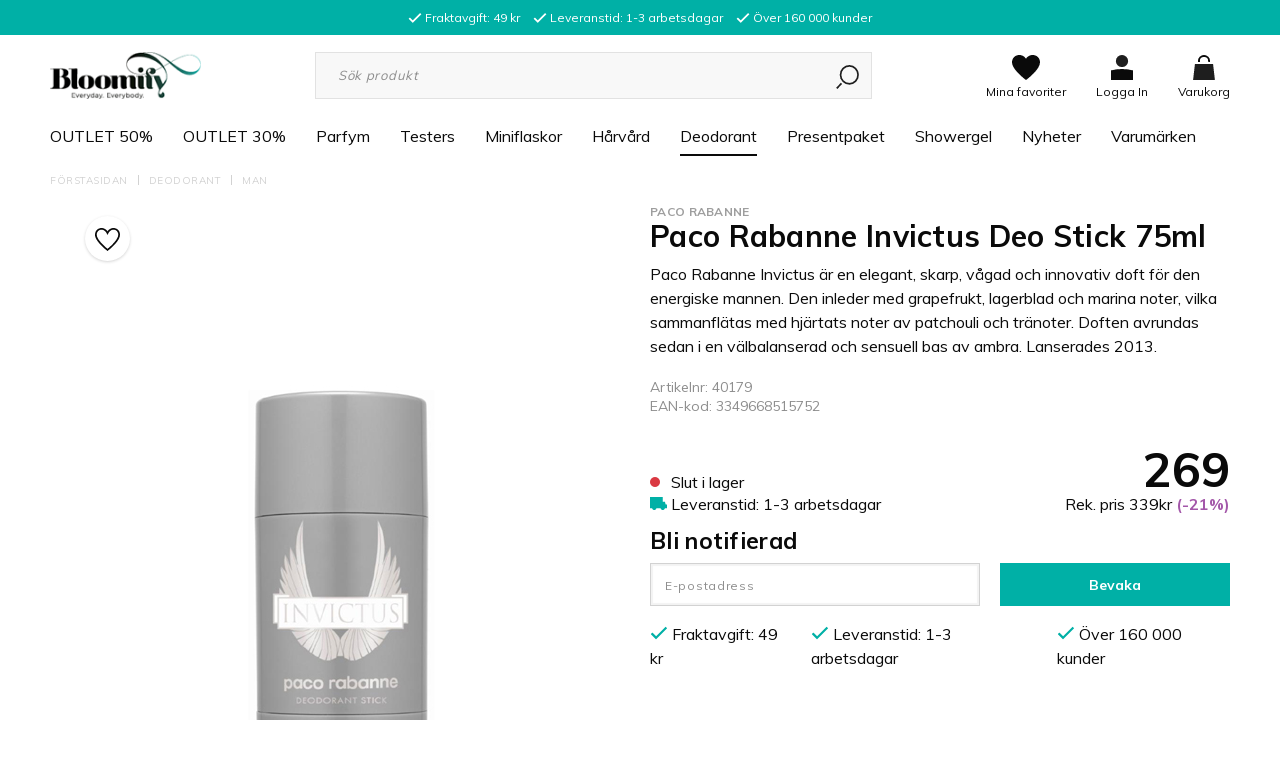

--- FILE ---
content_type: text/html; charset=UTF-8
request_url: https://www.bloomify.se/deodorant/man-c1874/paco-rabanne-invictus-deo-stick-75ml/
body_size: 27727
content:

  



        <!doctype html>
    <html class="no-js antialiased" lang="sv">
      <head>
                  <title>Köp Paco Rabanne Invictus Deo Stick 75ml online - Deodorant Man | Bloomify.se</title>
<meta http-equiv="Content-Type" content="text/html; charset=UTF-8">
<meta http-equiv="X-UA-Compatible" content="IE=edge">
<meta name="format-detection" content="telephone=no">
<meta id="viewport" name="viewport" content="width=device-width, initial-scale=1.0, minimum-scale=1.0, maximum-scale=1.0">
<meta name="description" content="Köp Paco Rabanne Invictus Deo Stick 75ml på nätet. Fri Faktura. Snabba Leveranser. Låga Priser.">
<meta name="keywords" content="Paco Rabanne Invictus Deo Stick 75ml">

<meta name="dc.title" content="Köp Paco Rabanne Invictus Deo Stick 75ml online - Deodorant Man | Bloomify.se">
<meta name="dc.description" content="Köp Paco Rabanne Invictus Deo Stick 75ml på nätet. Fri Faktura. Snabba Leveranser. Låga Priser.">
<meta name="dc.subject" content="Paco Rabanne Invictus Deo Stick 75ml">
<meta name="dc.language" content="sv">
  <meta name="google-site-verification" content="b2wn6ga-fUN2fIWjlvc3YtID8xVQ53IEIoQMFOTiHeo">


                    <link rel="alternate" href="https://bloomify.sbadmin.se/deodorant/man-c1874/paco-rabanne-invictus-deo-stick-75ml/" hreflang="">
      

  <link rel="canonical" href="https://www.bloomify.se/deodorant/man-c1874/paco-rabanne-invictus-deo-stick-75ml/">
          <meta name="facebook-domain-verification" content="p39kuxxxycf12mfruyki59fqe20qoq"/>

          <!-- Google Consent Mode -->
            <script>
  window.dataLayer = window.dataLayer || [];
  function gtag(){dataLayer.push(arguments);}

  gtag('consent', 'default', {
    'ad_storage': 'denied',
    'ad_personalization': 'denied',
    'ad_user_data': "denied",
    'analytics_storage': 'denied',
    'functionality_storage': 'denied',
    'personalization_storage': 'denied',
    'security_storage': 'granted',
    'wait_for_update': 500
  });

  gtag("set", "ads_data_redaction", true);
  gtag("set", "url_passthrough", true);
</script>
           <!-- Cookie Consent -->
          <script id="CookieConsent" src="https://policy.app.cookieinformation.com/uc.js" data-culture="sv" type="text/javascript" data-gcm-version="2.0"></script>

          
          
                      <link rel="stylesheet" id="global-style" href="/static/357eb57363980d361c82263d77a267e6e726b53c8417ac55258c32e303c11ade/template/bloomify_live/temp/.build.css">
          
          	<link rel="icon" type="image/png" href="/image/2152/logo-mobile.png" sizes="32x32">
	<link rel="apple-touch-icon" href="/image/2152/logo-mobile.png" sizes="180x180">

              <script>var language_variables = JSON.parse("\u007B\u0022TEXT_YOU_NEED_X_PACKAGES\u0022\u003A\u0022Du\u0020beh\\u00f6ver\u0020\u0025s\u0020paket\u0022,\u0022TEXT_CHOSEN\u0022\u003A\u0022Valda\u0022,\u0022TEXT_CHOSEN_SINGULAR\u0022\u003A\u0022Vald\u0022,\u0022CHOOSE_VARIANT\u0022\u003A\u0022V\\u00e4lj\u0020variant\u0022,\u0022CHOOSE_VARIANTS\u0022\u003A\u0022V\\u00e4lj\u0020varianter\u0022\u007D");</script>
          <script>var vendre_config = JSON.parse("\u007B\u0022general\u0022\u003A\u007B\u0022version\u0022\u003A\u00224000\u0022,\u0022load_foundation_js\u0022\u003Atrue,\u0022manufacturers_category_id\u0022\u003A\u00220\u0022,\u0022cookie_bar\u0022\u003A\u0022none\u0022,\u0022show_right_mobile_menu\u0022\u003Atrue,\u0022cart_slide_in\u0022\u003Atrue,\u0022show_info_buttons\u0022\u003Atrue,\u0022show_customer_type_popup\u0022\u003Afalse,\u0022mobile_menu_full_row_trigger_dropdown\u0022\u003Atrue,\u0022animate_to_cart\u0022\u003Atrue,\u0022display_product_added_modal\u0022\u003Afalse,\u0022use_accordion_with_arrows\u0022\u003Atrue,\u0022use_responsive_images\u0022\u003Atrue,\u0022use_responsive_images_interval\u0022\u003Atrue,\u0022responsive_images_interval_px_width\u0022\u003A\u0022160\u0022,\u0022use_lazyload_on_product_list_images\u0022\u003Atrue,\u0022lazyload_product_list_images_px_before_viewport\u0022\u003A\u0022400\u0022,\u0022favorites_page_id\u0022\u003A\u002253\u0022,\u0022global\u002Dwidth\u002Draw\u0022\u003A\u00221200px\u0022,\u0022grid\u002Dspacing\u002Dmobile\u002Draw\u0022\u003A\u002210px\u0022,\u0022grid\u002Dspacing\u002Dipad\u002Draw\u0022\u003A\u002220px\u0022,\u0022grid\u002Dspacing\u002Ddesktop\u002Draw\u0022\u003A\u002220px\u0022,\u0022grid\u002Dcolumn\u002Dgutter\u002Dsmall\u002Draw\u0022\u003A\u002210px\u0022,\u0022grid\u002Dcolumn\u002Dgutter\u002Dmedium\u002Draw\u0022\u003A\u002220px\u0022,\u0022theme\u002Dprimary\u002Dcolor\u0022\u003A\u0022rgb\u00280,\u0020176,\u0020166\u0029\u0022,\u0022theme\u002Dsecondary\u002Dcolor\u0022\u003A\u0022\u00239cd9ff\u0022,\u0022theme\u002Dcomplement\u002Dcolor\u0022\u003A\u0022\u00239cd9ff\u0022,\u0022theme\u002Dborder\u002Dcolor\u0022\u003A\u0022\u0023f2f2f2\u0022,\u0022body\u002Dbackground\u0022\u003A\u0022\u0023ffffff\u0022,\u0022theme\u002Dsuccess\u002Dcolor\u0022\u003A\u0022\u00232bb885\u0022,\u0022theme\u002Dwarning\u002Dcolor\u0022\u003A\u0022\u0023f5dd3d\u0022,\u0022theme\u002Dalert\u002Dcolor\u0022\u003A\u0022\u0023da3942\u0022,\u0022light\u002Dgray\u002Draw\u0022\u003A\u0022\u0023f2f2f2\u0022,\u0022medium\u002Dgray\u002Draw\u0022\u003A\u0022\u0023d2d2d2\u0022,\u0022dark\u002Dgray\u002Draw\u0022\u003A\u0022\u00238e8e8e\u0022,\u0022black\u002Draw\u0022\u003A\u0022\u00230a0a0a\u0022,\u0022white\u002Draw\u0022\u003A\u0022\u0023ffffff\u0022\u007D,\u0022font\u0022\u003A\u007B\u0022body\u002Dfont\u002Dfamily\u002Dgoogle\u002Dfont\u0022\u003A\u0022Muli\u0022,\u0022header\u002Dfont\u002Dfamily\u002Dgoogle\u002Dfont\u0022\u003A\u0022Muli\u0022,\u0022body\u002Dfont\u002Dcolor\u0022\u003A\u0022rgb\u002810,\u002010,\u002010\u0029\u0022,\u0022grey\u002Dfont\u002Dcolor\u0022\u003A\u0022\u0023b3b6b9\u0022\u007D,\u0022top_bar\u0022\u003A\u007B\u0022show_top_bar_section\u0022\u003Atrue,\u0022top_bar_page_ids\u0022\u003A\u002216,17\u0022,\u0022show_top_bar_currencies\u0022\u003Afalse,\u0022show_top_bar_infopages\u0022\u003Afalse,\u0022show_top_bar_languages\u0022\u003Afalse,\u0022show_top_bar_markets\u0022\u003Afalse,\u0022show_top_bar_selling_points\u0022\u003Atrue,\u0022show_top_bar_vat\u0022\u003Afalse,\u0022top_bar_infopages_position_right\u0022\u003Afalse,\u0022top_bar_selling_points_position\u0022\u003A\u0022center\u0022,\u0022top\u002Dbar\u002Dheight\u002Draw\u0022\u003A\u002235px\u0022,\u0022header\u002Dtop\u002Dbar\u002Dbg\u0022\u003A\u0022rgb\u00280,\u0020176,\u0020166\u0029\u0022\u007D,\u0022search\u0022\u003A\u007B\u0022show_pages_in_search_result\u0022\u003Afalse\u007D,\u0022page_header\u0022\u003A\u007B\u0022header_design\u0022\u003A\u0022header1\u0022,\u0022header_icons\u0022\u003A\u0022package5\u0022,\u0022mobile_header_menu\u0022\u003A\u0022mobile_menu1\u0022,\u0022mobile_menu_side_scroll\u0022\u003Afalse,\u0022drop_menu\u0022\u003A\u0022simple\u0022,\u0022drop_menu_click\u0022\u003Atrue,\u0022show_category_depth\u0022\u003A\u00222\u0022,\u0022show_only_the_collection_category_dropdown\u0022\u003Afalse,\u0022pages_menu_id\u0022\u003A\u002254\u0022,\u0022doofinder_search\u0022\u003Atrue,\u0022header\u002Dmobile\u002Dbg\u0022\u003A\u0022\u0023ffffff\u0022,\u0022header\u002Dmobile\u002Dborder\u002Dcolor\u0022\u003A\u0022\u0023d9d9d9\u0022,\u0022header\u002Dmobile\u002Dborder\u002Dsize\u002Draw\u0022\u003A\u00222px\u0022,\u0022header\u002Ddesktop\u002Dbg\u0022\u003A\u0022rgb\u0028255,\u0020255,\u0020255\u0029\u0022,\u0022header\u002Ddesktop\u002Dmenu\u002Dbg\u0022\u003A\u0022\u0023ffffff\u0022,\u0022header\u002Dmenu\u002Ddropdown\u002Dbig\u002Dcolor\u0022\u003A\u0022\u0023ffffff\u0022\u007D,\u0022page_footer\u0022\u003A\u007B\u0022footer_design\u0022\u003A\u0022footer2\u0022,\u0022one_to_three_gallery_page_ids_for_footer\u0022\u003A\u002216,17\u0022,\u0022show_footer_newsletter\u0022\u003Atrue,\u0022show_social_follow_icons_footer\u0022\u003Atrue,\u0022show_copyright\u0022\u003Atrue,\u0022show_vendre_link\u0022\u003Atrue,\u0022footer\u002Dbg\u0022\u003A\u0022rgb\u0028250,\u0020250,\u0020250\u0029\u0022\u007D,\u0022product_listing\u0022\u003A\u007B\u0022campaign_parent_tag_id\u0022\u003A\u002265\u0022,\u0022product_listing_grid_design\u0022\u003A\u0022product_listing_extended\u0022,\u0022show_quantity_input_in_product_listing\u0022\u003Atrue,\u0022product_listing_show_second_image_hover\u0022\u003Atrue,\u0022show_discount_in_productbox\u0022\u003Atrue,\u0022show_product_border\u0022\u003Afalse,\u0022show_variant_information\u0022\u003Afalse,\u0022show_brand_information\u0022\u003Atrue,\u0022product_listing_article_number\u0022\u003Afalse,\u0022show_recomended_price\u0022\u003Atrue,\u0022show_stock_status\u0022\u003Afalse,\u0022product_listing_allow_design_toggle\u0022\u003Afalse,\u0022product_listing_default_design\u0022\u003A\u0022grid\u0022,\u0022product_listing_row_design\u0022\u003A\u0022product_listing_standard\u0022,\u0022use_product_overlay\u0022\u003A\u0022opacity_2\u0022,\u0022use_content_position\u0022\u003A\u0022left\u0022,\u0022products_per_row_xxlarge\u0022\u003A\u00224\u0022,\u0022products_per_row_xlarge\u0022\u003A\u00224\u0022,\u0022products_per_row_large\u0022\u003A\u00224\u0022,\u0022products_per_row_medium\u0022\u003A\u00223\u0022,\u0022products_per_row_small\u0022\u003A\u00222\u0022,\u0022price\u002Dcolor\u0022\u003A\u0022\u00230a0a0a\u0022,\u0022price\u002Dnew\u002Dcolor\u0022\u003A\u0022rgb\u00280,\u0020176,\u0020166\u0029\u0022,\u0022price\u002Dold\u002Dcolor\u0022\u003A\u0022\u00238e8e8e\u0022,\u0022product\u002Dnew\u002Dtag\u002Dcolor\u0022\u003A\u0022\u0023ff69b4\u0022\u007D,\u0022listing\u0022\u003A\u007B\u0022categories_left\u0022\u003A\u0022none\u0022,\u0022filter_design\u0022\u003A\u0022compact\u0022,\u0022filter_left_summary\u0022\u003Afalse,\u0022show_category_image_mobile\u0022\u003Afalse,\u0022show_count_products\u0022\u003Atrue,\u0022full_top_image\u0022\u003Afalse,\u0022center_description\u0022\u003Atrue,\u0022show_category_image_as_background\u0022\u003Atrue,\u0022show_category_image_as_background_full_width\u0022\u003Afalse,\u0022auto_pagination\u0022\u003Atrue,\u0022show_subcategories\u0022\u003Afalse,\u0022auto_pagination_scrolls\u0022\u003A\u00223\u0022\u007D,\u0022product\u0022\u003A\u007B\u0022show_product_images_thumbnails\u0022\u003Atrue,\u0022show_product_images_thumbnails_left\u0022\u003Afalse,\u0022show_brand\u0022\u003Atrue,\u0022show_brand_as_image\u0022\u003Afalse,\u0022sticky_buy_mobile\u0022\u003Atrue,\u0022variant_design\u0022\u003A\u0022buttons\u0022,\u0022attribute_design\u0022\u003A\u0022buttons\u0022,\u0022show_attribute_labels\u0022\u003Afalse,\u0022combine_variants\u0022\u003Atrue,\u0022show_variant_choice_image\u0022\u003Atrue,\u0022show_variant_choice_image_as_circle\u0022\u003Atrue,\u0022use_question_about_product\u0022\u003Afalse,\u0022show_tags\u0022\u003Afalse,\u0022use_related_products\u0022\u003A\u0022bottom\u0022,\u0022related_category_for_color\u0022\u003A\u0022\u0022,\u0022show_manufacturer_description_in_tabs\u0022\u003Atrue,\u0022show_article_number\u0022\u003Atrue,\u0022show_ean_number\u0022\u003Atrue,\u0022show_partners_stock\u0022\u003Afalse,\u0022show_product_page_usp\u0022\u003Atrue,\u0022show_associated_products\u0022\u003Atrue,\u0022short_desc_sentences\u0022\u003A\u00222\u0022,\u0022show_description\u0022\u003A\u0022short\u0022,\u0022show_quantity_discounts\u0022\u003Atrue,\u0022show_instock_status\u0022\u003Atrue,\u0022show_instock_status_current_customer\u0022\u003Atrue,\u0022show_instock_status_amount\u0022\u003Afalse,\u0022show_instock_status_amount_current_customer\u0022\u003Afalse,\u0022show_tabs\u0022\u003Atrue,\u0022show_b2b_registration\u0022\u003Afalse,\u0022b2b_registration_page_link\u0022\u003A\u00220\u0022,\u0022show_review_summary\u0022\u003Afalse,\u0022show_auto_generated_pdf_file\u0022\u003Afalse,\u0022show_embedded_video_in_description_tab\u0022\u003Atrue,\u0022show_embedded_video_in_slideshow\u0022\u003Afalse,\u0022product_image_mouseover_zoom\u0022\u003Afalse,\u0022product_image_column_size_desktop\u0022\u003A\u00226\u0022,\u0022show_vat_text\u0022\u003Afalse,\u0022show_total_final_price\u0022\u003Afalse,\u0022content_hub_perfect_match_only\u0022\u003Afalse\u007D,\u0022checkout\u0022\u003A\u007B\u0022limit_page_header\u0022\u003Atrue,\u0022hide_page_footer\u0022\u003Atrue,\u0022orientation\u0022\u003A\u0022horizontal\u0022,\u0022payment_shipping_method_design\u0022\u003A\u0022horizontal\u0022,\u0022show_count_cart\u0022\u003Atrue,\u0022show_country_choice\u0022\u003Atrue,\u0022show_delivery_address\u0022\u003Afalse,\u0022show_choose_address\u0022\u003Afalse,\u0022show_shipping_description\u0022\u003Atrue,\u0022show_payment_description\u0022\u003Afalse,\u0022show_payment_if_one\u0022\u003Afalse,\u0022show_choose_delivery_address\u0022\u003Atrue,\u0022upsale_category_id\u0022\u003A\u0022258\u0022,\u0022show_vat_validation\u0022\u003Afalse,\u0022show_upsale_category\u0022\u003Afalse,\u0022pickup_place\u0022\u003Afalse,\u0022hide_freight\u0022\u003Afalse\u007D,\u0022tracking\u0022\u003A\u007B\u0022nosto_id\u0022\u003A\u0022\u0022,\u0022enhanced_ecommerce\u0022\u003Afalse\u007D,\u0022account\u0022\u003A\u007B\u0022show_favorites\u0022\u003Atrue,\u0022show_most_ordered\u0022\u003Atrue,\u0022show_address_book\u0022\u003Atrue\u007D,\u0022sharing\u0022\u003A\u007B\u0022facebook_meta\u0022\u003Atrue,\u0022show_icons\u0022\u003Atrue,\u0022facebook\u0022\u003Atrue,\u0022twitter\u0022\u003Atrue,\u0022linkedin\u0022\u003Atrue,\u0022tumblr\u0022\u003Atrue,\u0022google\u0022\u003Atrue,\u0022pinterest\u0022\u003Atrue\u007D,\u0022google_data_types\u0022\u003A\u007B\u0022active\u0022\u003Atrue,\u0022info\u0022\u003Atrue,\u0022product\u0022\u003Atrue,\u0022breadcrumb\u0022\u003Atrue,\u0022social\u0022\u003Atrue,\u0022search\u0022\u003Atrue\u007D\u007D");</script>

                    <script>
  // Nice-to-have: Move this to Vuex

  var vendreFavoritesCustomersProductsList = JSON.parse("false");
  var vendreCustomCustomersProductsLists = JSON.parse("\u005B\u005D");
</script>

          <script>
            window.VendreCurrencyFormatter = (function(number) {let thousands_point = JSON.parse('"."');let decimal_places = JSON.parse('"0"');let decimal_separator = JSON.parse('","');let symbol_left = JSON.parse('""');let symbol_right = JSON.parse('"kr"');number = parseFloat(number) || 0;let rounded = number.toFixed(decimal_places);let match = rounded.toString().match(/(-?)(\d+)(?:\.(\d*))?/);if (!match) {return '';}let sign = match[1];let integer = match[2];let fractional = match[3] || '';if (integer >= 1000 && thousands_point.length) {integer = integer.replace(/\B(?=(\d{3})+(?!\d))/g, thousands_point);}if (fractional.length < decimal_places) {fractional += new Array(decimal_places - fractional.length).join('0');}if (decimal_places == 0) {decimal_separator = '';}number = sign + symbol_left + integer + decimal_separator + fractional + symbol_right;return number;});
          </script>

                <script src="/template/bloomify_live/js/vendor/vue-2.5.16.min.js"></script>
  
  <script src="/static/b60c0c9a40ae203aa527118df335f590b78d64757980b9f5b0d6c436fb3b15be/template/bloomify_live/temp/.build.js"></script>

      <script src="https://www.google.com/recaptcha/api.js?onload=reCAPTCHA_onload&amp;render=explicit" async defer></script>
  
  <!-- Bing spårning -->
  <script>(function(w,d,t,r,u){var f,n,i;w[u]=w[u]||[],f=function(){var o={ti:"5217577"};o.q=w[u],w[u]=new UET(o),w[u].push("pageLoad")},n=d.createElement(t),n.src=r,n.async=1,n.onload=n.onreadystatechange=function(){var s=this.readyState;s&&s!=="loaded"&&s!=="complete"||(f(),n.onload=n.onreadystatechange=null)},i=d.getElementsByTagName(t)[0],i.parentNode.insertBefore(n,i)})(window,document,"script","//bat.bing.com/bat.js","uetq");</script>


        
        
                    <meta property="og:site_name" content="www.bloomify.se">
  <meta property="og:title" content="Paco Rabanne Invictus Deo Stick 75ml">
  <meta property="og:url" content="https://www.bloomify.se/deodorant/man-c1874/paco-rabanne-invictus-deo-stick-75ml/">
      <meta property="og:description" content="Paco Rabanne Invictus Deo Stick 75ml
Paco Rabanne Invictus är en elegant, skarp, vågad och innovativ doft för den energiske mannen. Den inleder med grapefrukt, lagerblad och marina noter, vilka sammanflätas med hjärtats noter av patchouli och tränoter. Doften avrundas sedan i en välbalanserad och sensuell bas av ambra. Lanserades 2013.
 
Toppnoter - Grapefrukt, lagerblad och marina noter
Mellannoter - Patchouli och trä
Basnoter - Ambra">
    <meta property="og:type" content="product">
  <meta property="og:locale" content="sv_SE">
            <meta property="og:image" content="https://www.bloomify.se/image/2996/Paco_Rabanne_Invictus_Deo_Stick_75ml.jpg">
    <meta property="og:image:width" content="800">
    <meta property="og:image:height" content="800">
            
        
  
    
  
    <!-- Google Tag Manager -->
  <script>(function(w,d,s,l,i){w[l]=w[l]||[];w[l].push({'gtm.start':
  new Date().getTime(),event:'gtm.js'});var f=d.getElementsByTagName(s)[0],
  j=d.createElement(s),dl=l!='dataLayer'?'&l='+l:'';j.async=true;j.src=
  'https://www.googletagmanager.com/gtm.js?id='+i+dl;f.parentNode.insertBefore(j,f);
  })(window,document,'script','dataLayer','GTM\u002DMWV34TDT');</script>
  <!-- End Google Tag Manager -->

  
                  <script>
  
    gtag('event', 'page_view', {
      'send_to': 'AW-960607858',
      'value': 269,
      'items': [{
        'id': 2966,
        'google_business_vertical': 'retail'
      }]
    });

    $("body").on("submit", "form[action*='action=add_product']", function(e) {
      gtag('event', 'add_to_cart', {
          'send_to': 'AW-960607858',
          'value': 269,
          'items': [{
            'id': '2966',
            'google_business_vertical': 'retail'
          }],
        });
    });

  
  
  
  
</script>
        <meta name="facebook-domain-verification" content="p39kuxxxycf12mfruyki59fqe20qoq" />

<!-- Start ProfitMetrics - Script -->
<script>
window.profitMetrics = {
pid: 'B286B8B4A899481F', // Your Public ID
emailInputSelector: '.input-group-field',
}
</script>
<script src="https://cdn1.profitmetrics.io/B286B8B4A899481F/bundle.js"
defer></script>
<!-- End ProfitMetrics - Script-->
      </head>

      <body class="wrapper-product">
                  <!-- Google Tag Manager (noscript) -->
          <noscript><iframe src="https://www.googletagmanager.com/ns.html?id=GTM-MWV34TDT"
          height="0" width="0" style="display:none;visibility:hidden"></iframe></noscript>
          <!-- End Google Tag Manager (noscript) -->
                <aside class="mobile-menu header1" data-push data-slide-in-object="data-mobile-menu">
  <div class="mobile-menu-wrapper">
    
                    
          <ul>
            <li class="parent">
                              <a href="https://www.bloomify.se/outlet-50/"  title="OUTLET 50%">OUTLET 50%</a>
                          </li>
          </ul>
          
          <ul>
            <li class="parent">
                              <a href="https://www.bloomify.se/outlet-30/"  title="OUTLET 30%">OUTLET 30%</a>
                          </li>
          </ul>
          
          <ul>
            <li class="parent">
                              <a href="https://www.bloomify.se/parfym/"  title="Parfym">Parfym</a>
                          </li>
          </ul>
          
          <ul>
            <li class="parent">
                              <a href="https://www.bloomify.se/testers/"  title="Testers ">Testers </a>
                          </li>
          </ul>
          
          <ul>
            <li class="parent">
                              <a href="https://www.bloomify.se/miniflaskor/"  title="Miniflaskor">Miniflaskor</a>
                          </li>
          </ul>
          
          <ul>
            <li class="parent">
                              <a href="https://www.bloomify.se/harvardk/"  title="Hårvård">Hårvård</a>
                          </li>
          </ul>
          
          <ul>
            <li class="parent open">
                              <a href="https://www.bloomify.se/deodorant/"  class="active" title="Deodorant">Deodorant</a>
                          </li>
          </ul>
          
          <ul>
            <li class="parent">
                              <a href="https://www.bloomify.se/presentpaket-c1868/"  title="Presentpaket">Presentpaket</a>
                          </li>
          </ul>
          
          <ul>
            <li class="parent">
                              <a href="https://www.bloomify.se/showergel/"  title="Showergel">Showergel</a>
                          </li>
          </ul>
          
          <ul>
            <li class="parent">
                              <a href="https://www.bloomify.se/nyheter/"  title="Nyheter">Nyheter</a>
                          </li>
          </ul>
          
          <ul>
            <li class="parent">
                            <span data-parent><svg xmlns="http://www.w3.org/2000/svg" viewBox="0 0 256 512"><path d="M119.5 326.9L3.5 209.1c-4.7-4.7-4.7-12.3 0-17l7.1-7.1c4.7-4.7 12.3-4.7 17 0L128 287.3l100.4-102.2c4.7-4.7 12.3-4.7 17 0l7.1 7.1c4.7 4.7 4.7 12.3 0 17L136.5 327c-4.7 4.6-12.3 4.6-17-.1z"/></svg></span>
                <a href="" title="Varumärken" data-parent>Varumärken</a>
                <a href="https://www.bloomify.se/varumarken/" class="">Alla Varumärken</a>
                      <ul class="menu-level-1">
                        <li class=" active">        <a href="https://www.bloomify.se/varumarken/4711/">4711</a>
              </li>
          <li class=" active">        <a href="https://www.bloomify.se/varumarken/abercrombie-and-fitch/">Abercrombie and Fitch</a>
              </li>
          <li class=" active">        <a href="https://www.bloomify.se/varumarken/acqua-di-parma/">Acqua di Parma</a>
              </li>
          <li class=" active">        <a href="https://www.bloomify.se/varumarken/adidas/">Adidas</a>
              </li>
          <li class=" active">        <a href="https://www.bloomify.se/varumarken/agent-provocateur/">Agent Provocateur</a>
              </li>
          <li class=" active">        <a href="https://www.bloomify.se/varumarken/alfa-romeo/">Alfa Romeo</a>
              </li>
          <li class=" active">        <a href="https://www.bloomify.se/varumarken/alfred-dunhill/">Alfred Dunhill</a>
              </li>
          <li class=" active">        <a href="https://www.bloomify.se/varumarken/alterna/">Alterna</a>
              </li>
          <li class=" active">        <a href="https://www.bloomify.se/varumarken/alyssa-ashley/">Alyssa Ashley</a>
              </li>
          <li class=" active">        <a href="https://www.bloomify.se/varumarken/american-crew/">American Crew</a>
              </li>
          <li class=" active">        <a href="https://www.bloomify.se/varumarken/amika/">Amika</a>
              </li>
          <li class=" active">        <a href="https://www.bloomify.se/varumarken/anna-sui/">Anna Sui</a>
              </li>
          <li class=" active">        <a href="https://www.bloomify.se/varumarken/antonio-banderas/">Antonio Banderas</a>
              </li>
          <li class=" active">        <a href="https://www.bloomify.se/varumarken/aquolina/">Aquolina</a>
              </li>
          <li class=" active">        <a href="https://www.bloomify.se/varumarken/aramis/">Aramis</a>
              </li>
          <li class=" active">        <a href="https://www.bloomify.se/varumarken/ariana-grande/">Ariana Grande</a>
              </li>
          <li class=" active">        <a href="https://www.bloomify.se/varumarken/armaf-c1887/">Armaf</a>
              </li>
          <li class=" active">        <a href="https://www.bloomify.se/varumarken/aussie-c1662/">Aussie</a>
              </li>
          <li class=" active">        <a href="https://www.bloomify.se/varumarken/avril-lavigne/">Avril Lavigne </a>
              </li>
          <li class=" active">        <a href="https://www.bloomify.se/varumarken/azzaro/">Azzaro</a>
              </li>
          <li class=" active">        <a href="https://www.bloomify.se/varumarken/babyliss/">BaByliss</a>
              </li>
          <li class=" active">        <a href="https://www.bloomify.se/varumarken/balenciaga/">Balenciaga</a>
              </li>
          <li class=" active">        <a href="https://www.bloomify.se/varumarken/banana-republic/">Banana Republic</a>
              </li>
          <li class=" active">        <a href="https://www.bloomify.se/varumarken/batiste/">Batiste</a>
              </li>
          <li class=" active">        <a href="https://www.bloomify.se/varumarken/benetton/">Benetton</a>
              </li>
          <li class=" active">        <a href="https://www.bloomify.se/varumarken/bentley/">Bentley</a>
              </li>
          <li class=" active">        <a href="https://www.bloomify.se/varumarken/beyonce/">Beyonce</a>
              </li>
          <li class=" active">        <a href="https://www.bloomify.se/varumarken/bijan/">Bijan</a>
              </li>
          <li class=" active">        <a href="https://www.bloomify.se/varumarken/biolage/">Biolage</a>
              </li>
          <li class=" active">        <a href="https://www.bloomify.se/varumarken/biotherm/">Biotherm</a>
              </li>
          <li class=" active">        <a href="https://www.bloomify.se/varumarken/bottega-veneta/">Bottega Veneta</a>
              </li>
          <li class=" active">        <a href="https://www.bloomify.se/varumarken/boucheron/">Boucheron</a>
              </li>
          <li class=" active">        <a href="https://www.bloomify.se/varumarken/bourjois/">Bourjois</a>
              </li>
          <li class=" active">        <a href="https://www.bloomify.se/varumarken/braun/">Braun</a>
              </li>
          <li class=" active">        <a href="https://www.bloomify.se/varumarken/britney-spears/">Britney Spears</a>
              </li>
          <li class=" active">        <a href="https://www.bloomify.se/varumarken/bruno-banani/">Bruno Banani</a>
              </li>
          <li class=" active">        <a href="https://www.bloomify.se/varumarken/brut/">Brut</a>
              </li>
          <li class=" active">        <a href="https://www.bloomify.se/varumarken/burberry/">Burberry</a>
              </li>
          <li class=" active">        <a href="https://www.bloomify.se/varumarken/bvlgari/">Bvlgari</a>
              </li>
          <li class=" active">        <a href="https://www.bloomify.se/varumarken/cacharel/">Cacharel</a>
              </li>
          <li class=" active">        <a href="https://www.bloomify.se/varumarken/calvin-klein/">Calvin Klein</a>
              </li>
          <li class=" active">        <a href="https://www.bloomify.se/varumarken/carolina-herrera/">Carolina Herrera</a>
              </li>
          <li class=" active">        <a href="https://www.bloomify.se/varumarken/cartier/">Cartier</a>
              </li>
          <li class=" active">        <a href="https://www.bloomify.se/varumarken/celine-dion/">Celine Dion</a>
              </li>
          <li class=" active">        <a href="https://www.bloomify.se/varumarken/cerruti/">Cerruti</a>
              </li>
          <li class=" active">        <a href="https://www.bloomify.se/varumarken/chanel/">Chanel</a>
              </li>
          <li class=" active">        <a href="https://www.bloomify.se/varumarken/chevignon/">Chevignon</a>
              </li>
          <li class=" active">        <a href="https://www.bloomify.se/varumarken/chloe/">Chloe</a>
              </li>
          <li class=" active">        <a href="https://www.bloomify.se/varumarken/chopard/">Chopard</a>
              </li>
          <li class=" active">        <a href="https://www.bloomify.se/varumarken/christian-audigier/">Christian Audigier</a>
              </li>
          <li class=" active">        <a href="https://www.bloomify.se/varumarken/christiano-ronaldo/">Christiano Ronaldo</a>
              </li>
          <li class=" active">        <a href="https://www.bloomify.se/varumarken/christina-aguilera/">Christina Aguilera</a>
              </li>
          <li class=" active">        <a href="https://www.bloomify.se/varumarken/clarins/">Clarins</a>
              </li>
          <li class=" active">        <a href="https://www.bloomify.se/varumarken/clean/">Clean</a>
              </li>
          <li class=" active">        <a href="https://www.bloomify.se/varumarken/clinique/">Clinique</a>
              </li>
          <li class=" active">        <a href="https://www.bloomify.se/varumarken/coach/">Coach</a>
              </li>
          <li class=" active">        <a href="https://www.bloomify.se/varumarken/coty/">Coty</a>
              </li>
          <li class=" active">        <a href="https://www.bloomify.se/varumarken/cuba/">Cuba</a>
              </li>
          <li class=" active">        <a href="https://www.bloomify.se/varumarken/dfi/">d:fi</a>
              </li>
          <li class=" active">        <a href="https://www.bloomify.se/varumarken/david-beckham/">David Beckham</a>
              </li>
          <li class=" active">        <a href="https://www.bloomify.se/varumarken/davidoff/">Davidoff</a>
              </li>
          <li class=" active">        <a href="https://www.bloomify.se/varumarken/dear-barber/">Dear Barber</a>
              </li>
          <li class=" active">        <a href="https://www.bloomify.se/varumarken/decleor/">Decleor</a>
              </li>
          <li class=" active">        <a href="https://www.bloomify.se/varumarken/denim/">Denim</a>
              </li>
          <li class=" active">        <a href="https://www.bloomify.se/varumarken/dermacol/">Dermacol</a>
              </li>
          <li class=" active">        <a href="https://www.bloomify.se/varumarken/desigual/">Desigual</a>
              </li>
          <li class=" active">        <a href="https://www.bloomify.se/varumarken/diesel/">Diesel</a>
              </li>
          <li class=" active">        <a href="https://www.bloomify.se/varumarken/dior/">Dior</a>
              </li>
          <li class=" active">        <a href="https://www.bloomify.se/varumarken/dkny/">DKNY</a>
              </li>
          <li class=" active">        <a href="https://www.bloomify.se/varumarken/dolce-gabbana/">Dolce &amp; Gabbana</a>
              </li>
          <li class=" active">        <a href="https://www.bloomify.se/varumarken/doop/">Doop</a>
              </li>
          <li class=" active">        <a href="https://www.bloomify.se/varumarken/dsquared2/">Dsquared2</a>
              </li>
          <li class=" active">        <a href="https://www.bloomify.se/varumarken/ed-hardy/">Ed Hardy</a>
              </li>
          <li class=" active">        <a href="https://www.bloomify.se/varumarken/elie-saab/">Elie Saab</a>
              </li>
          <li class=" active">        <a href="https://www.bloomify.se/varumarken/elisabeth-taylor/">Elisabeth Taylor</a>
              </li>
          <li class=" active">        <a href="https://www.bloomify.se/varumarken/elizabeth-arden/">Elizabeth Arden</a>
              </li>
          <li class=" active">        <a href="https://www.bloomify.se/varumarken/emanuel-ungaro/">Emanuel Ungaro</a>
              </li>
          <li class=" active">        <a href="https://www.bloomify.se/varumarken/enrique-iglesias/">Enrique Iglesias</a>
              </li>
          <li class=" active">        <a href="https://www.bloomify.se/varumarken/escada/">Escada</a>
              </li>
          <li class=" active">        <a href="https://www.bloomify.se/varumarken/estee-lauder/">Estée Lauder</a>
              </li>
          <li class=" active">        <a href="https://www.bloomify.se/varumarken/eva-longoria/">Eva Longoria</a>
              </li>
          <li class=" active">        <a href="https://www.bloomify.se/varumarken/fanola/">Fanola</a>
              </li>
          <li class=" active">        <a href="https://www.bloomify.se/varumarken/farouk/">Farouk</a>
              </li>
          <li class=" active">        <a href="https://www.bloomify.se/varumarken/fcuk/">FCUK</a>
              </li>
          <li class=" active">        <a href="https://www.bloomify.se/varumarken/ferrari/">Ferrari</a>
              </li>
          <li class=" active">        <a href="https://www.bloomify.se/varumarken/fila/">Fila</a>
              </li>
          <li class=" active">        <a href="https://www.bloomify.se/varumarken/ford-mustang/">Ford Mustang</a>
              </li>
          <li class=" active">        <a href="https://www.bloomify.se/varumarken/fudge/">Fudge</a>
              </li>
          <li class=" active">        <a href="https://www.bloomify.se/varumarken/gabriela-sabatini/">Gabriela Sabatini</a>
              </li>
          <li class=" active">        <a href="https://www.bloomify.se/varumarken/geoffrey-beene/">Geoffrey Beene</a>
              </li>
          <li class=" active">        <a href="https://www.bloomify.se/varumarken/ghost/">Ghost</a>
              </li>
          <li class=" active">        <a href="https://www.bloomify.se/varumarken/gianfranco-ferre/">Gianfranco Ferré</a>
              </li>
          <li class=" active">        <a href="https://www.bloomify.se/varumarken/gillette/">Gillette</a>
              </li>
          <li class=" active">        <a href="https://www.bloomify.se/varumarken/giorgio-armani/">Giorgio Armani</a>
              </li>
          <li class=" active">        <a href="https://www.bloomify.se/varumarken/giorgio-beverly-hills/">Giorgio Beverly Hills</a>
              </li>
          <li class=" active">        <a href="https://www.bloomify.se/varumarken/givenchy/">Givenchy</a>
              </li>
          <li class=" active">        <a href="https://www.bloomify.se/varumarken/gloria-vanderbilt/">Gloria Vanderbilt</a>
              </li>
          <li class=" active">        <a href="https://www.bloomify.se/varumarken/goldwell/">Goldwell</a>
              </li>
          <li class=" active">        <a href="https://www.bloomify.se/varumarken/gres/">Gres</a>
              </li>
          <li class=" active">        <a href="https://www.bloomify.se/varumarken/gucci/">Gucci</a>
              </li>
          <li class=" active">        <a href="https://www.bloomify.se/varumarken/guerlain/">Guerlain</a>
              </li>
          <li class=" active">        <a href="https://www.bloomify.se/varumarken/guess/">Guess</a>
              </li>
          <li class=" active">        <a href="https://www.bloomify.se/varumarken/guy-laroche/">Guy Laroche</a>
              </li>
          <li class=" active">        <a href="https://www.bloomify.se/varumarken/halle-berry/">Halle Berry</a>
              </li>
          <li class=" active">        <a href="https://www.bloomify.se/varumarken/heidi-klum/">Heidi Klum</a>
              </li>
          <li class=" active">        <a href="https://www.bloomify.se/varumarken/hermes/">Hermes</a>
              </li>
          <li class=" active">        <a href="https://www.bloomify.se/varumarken/hollister/">Hollister</a>
              </li>
          <li class=" active">        <a href="https://www.bloomify.se/varumarken/hugo-boss/">Hugo Boss</a>
              </li>
          <li class=" active">        <a href="https://www.bloomify.se/varumarken/hummer/">Hummer</a>
              </li>
          <li class=" active">        <a href="https://www.bloomify.se/varumarken/iceberg/">Iceberg</a>
              </li>
          <li class=" active">        <a href="https://www.bloomify.se/varumarken/issey-miyake/">Issey Miyake</a>
              </li>
          <li class=" active">        <a href="https://www.bloomify.se/varumarken/j-beverly-hills/">J Beverly Hills</a>
              </li>
          <li class=" active">        <a href="https://www.bloomify.se/varumarken/jacomo/">Jacomo</a>
              </li>
          <li class=" active">        <a href="https://www.bloomify.se/varumarken/jacques-bogart/">Jacques Bogart</a>
              </li>
          <li class=" active">        <a href="https://www.bloomify.se/varumarken/jaguar/">Jaguar</a>
              </li>
          <li class=" active">        <a href="https://www.bloomify.se/varumarken/james-bond/">James Bond</a>
              </li>
          <li class=" active">        <a href="https://www.bloomify.se/varumarken/jean-paul-gaultier/">Jean Paul Gaultier</a>
              </li>
          <li class=" active">        <a href="https://www.bloomify.se/varumarken/jennifer-lopez/">Jennifer Lopez</a>
              </li>
          <li class=" active">        <a href="https://www.bloomify.se/varumarken/jessica-simpson/">Jessica Simpson</a>
              </li>
          <li class=" active">        <a href="https://www.bloomify.se/varumarken/jesus-del-pozo/">Jesus Del Pozo</a>
              </li>
          <li class=" active">        <a href="https://www.bloomify.se/varumarken/jil-sander/">Jil Sander</a>
              </li>
          <li class=" active">        <a href="https://www.bloomify.se/varumarken/jimmy-choo/">Jimmy Choo</a>
              </li>
          <li class=" active">        <a href="https://www.bloomify.se/varumarken/jo-malone-london/">Jo Malone London</a>
              </li>
          <li class=" active">        <a href="https://www.bloomify.se/varumarken/john-galliano/">John Galliano</a>
              </li>
          <li class=" active">        <a href="https://www.bloomify.se/varumarken/john-masters-organics-c1897/">John Masters Organics</a>
              </li>
          <li class=" active">        <a href="https://www.bloomify.se/varumarken/john-richmond/">John Richmond</a>
              </li>
          <li class=" active">        <a href="https://www.bloomify.se/varumarken/john-varvatos/">John Varvatos</a>
              </li>
          <li class=" active">        <a href="https://www.bloomify.se/varumarken/joico/">Joico</a>
              </li>
          <li class=" active">        <a href="https://www.bloomify.se/varumarken/joop/">Joop</a>
              </li>
          <li class=" active">        <a href="https://www.bloomify.se/varumarken/jovan/">Jovan</a>
              </li>
          <li class=" active">        <a href="https://www.bloomify.se/varumarken/juicy-couture/">Juicy Couture</a>
              </li>
          <li class=" active">        <a href="https://www.bloomify.se/varumarken/justin-bieber/">Justin Bieber</a>
              </li>
          <li class=" active">        <a href="https://www.bloomify.se/varumarken/kate-moss/">Kate Moss</a>
              </li>
          <li class=" active">        <a href="https://www.bloomify.se/varumarken/katy-perry/">Katy Perry</a>
              </li>
          <li class=" active">        <a href="https://www.bloomify.se/varumarken/kenzo/">Kenzo</a>
              </li>
          <li class=" active">        <a href="https://www.bloomify.se/varumarken/kerastase/">Kerastase</a>
              </li>
          <li class=" active">        <a href="https://www.bloomify.se/varumarken/kim-kardashian/">Kim Kardashian</a>
              </li>
          <li class=" active">        <a href="https://www.bloomify.se/varumarken/kms/">KMS</a>
              </li>
          <li class=" active">        <a href="https://www.bloomify.se/varumarken/kylie-minogue/">Kylie Minogue</a>
              </li>
          <li class=" active">        <a href="https://www.bloomify.se/varumarken/loreal/">L´Oréal</a>
              </li>
          <li class=" active">        <a href="https://www.bloomify.se/varumarken/la-perla/">La Perla</a>
              </li>
          <li class=" active">        <a href="https://www.bloomify.se/varumarken/lacoste/">Lacoste</a>
              </li>
          <li class=" active">        <a href="https://www.bloomify.se/varumarken/lady-gaga/">Lady Gaga</a>
              </li>
          <li class=" active">        <a href="https://www.bloomify.se/varumarken/lagerfeld/">Lagerfeld</a>
              </li>
          <li class=" active">        <a href="https://www.bloomify.se/varumarken/lalique/">Lalique</a>
              </li>
          <li class=" active">        <a href="https://www.bloomify.se/varumarken/lamborghini/">Lamborghini</a>
              </li>
          <li class=" active">        <a href="https://www.bloomify.se/varumarken/lancome/">Lancome</a>
              </li>
          <li class=" active">        <a href="https://www.bloomify.se/varumarken/lanvin/">Lanvin</a>
              </li>
          <li class=" active">        <a href="https://www.bloomify.se/varumarken/laura-biagiotti/">Laura Biagiotti</a>
              </li>
          <li class=" active">        <a href="https://www.bloomify.se/varumarken/layrite-c1894/">Layrite</a>
              </li>
          <li class=" active">        <a href="https://www.bloomify.se/varumarken/lolita-lempicka/">Lolita Lempicka</a>
              </li>
          <li class=" active">        <a href="https://www.bloomify.se/varumarken/macadamia/">Macadamia</a>
              </li>
          <li class=" active">        <a href="https://www.bloomify.se/varumarken/madonna/">Madonna</a>
              </li>
          <li class=" active">        <a href="https://www.bloomify.se/varumarken/marc-jacobs/">Marc Jacobs</a>
              </li>
          <li class=" active">        <a href="https://www.bloomify.se/varumarken/mariah-carey/">Mariah Carey</a>
              </li>
          <li class=" active">        <a href="https://www.bloomify.se/varumarken/masaki-matsushima/">Masaki Matsushima</a>
              </li>
          <li class=" active">        <a href="https://www.bloomify.se/varumarken/matrix/">Matrix</a>
              </li>
          <li class=" active">        <a href="https://www.bloomify.se/varumarken/mauboussin/">Mauboussin</a>
              </li>
          <li class=" active">        <a href="https://www.bloomify.se/varumarken/max-factor/">Max Factor</a>
              </li>
          <li class=" active">        <a href="https://www.bloomify.se/varumarken/maybelline/">Maybelline</a>
              </li>
          <li class=" active">        <a href="https://www.bloomify.se/varumarken/mercedes-benz/">Mercedes-Benz</a>
              </li>
          <li class=" active">        <a href="https://www.bloomify.se/varumarken/mexx/">Mexx</a>
              </li>
          <li class=" active">        <a href="https://www.bloomify.se/varumarken/michael-kors/">Michael Kors</a>
              </li>
          <li class=" active">        <a href="https://www.bloomify.se/varumarken/misoni/">Misoni</a>
              </li>
          <li class=" active">        <a href="https://www.bloomify.se/varumarken/mont-blanc/">Mont Blanc</a>
              </li>
          <li class=" active">        <a href="https://www.bloomify.se/varumarken/moroccanoil/">Moroccanoil </a>
              </li>
          <li class=" active">        <a href="https://www.bloomify.se/varumarken/moschino/">Moschino</a>
              </li>
          <li class=" active">        <a href="https://www.bloomify.se/varumarken/myrurgia-yacht/">Myrurgia Yacht</a>
              </li>
          <li class=" active">        <a href="https://www.bloomify.se/varumarken/naf-naf/">Naf Naf</a>
              </li>
          <li class=" active">        <a href="https://www.bloomify.se/varumarken/naomi-campbell/">Naomi Campbell</a>
              </li>
          <li class=" active">        <a href="https://www.bloomify.se/varumarken/narciso-rodriguez/">Narciso Rodriguez</a>
              </li>
          <li class=" active">        <a href="https://www.bloomify.se/varumarken/nicki-minaj/">Nicki Minaj</a>
              </li>
          <li class=" active">        <a href="https://www.bloomify.se/varumarken/nikos/">Nikos</a>
              </li>
          <li class=" active">        <a href="https://www.bloomify.se/varumarken/nina-ricci/">Nina Ricci</a>
              </li>
          <li class=" active">        <a href="https://www.bloomify.se/varumarken/nioxin/">Nioxin</a>
              </li>
          <li class=" active">        <a href="https://www.bloomify.se/varumarken/olaplex-c1898/">Olaplex</a>
              </li>
          <li class=" active">        <a href="https://www.bloomify.se/varumarken/old-spice/">Old Spice</a>
              </li>
          <li class=" active">        <a href="https://www.bloomify.se/varumarken/one-direction/">One Direction</a>
              </li>
          <li class=" active">        <a href="https://www.bloomify.se/varumarken/oscar-de-la-renta/">Oscar de la Renta</a>
              </li>
          <li class=" active">        <a href="https://www.bloomify.se/varumarken/paco-rabanne/">Paco Rabanne</a>
              </li>
          <li class=" active">        <a href="https://www.bloomify.se/varumarken/paloma-picasso/">Paloma Picasso</a>
              </li>
          <li class=" active">        <a href="https://www.bloomify.se/varumarken/paris-hilton/">Paris Hilton</a>
              </li>
          <li class=" active">        <a href="https://www.bloomify.se/varumarken/pascal-morabito/">Pascal Morabito</a>
              </li>
          <li class=" active">        <a href="https://www.bloomify.se/varumarken/paul-mitchell/">Paul Mitchell</a>
              </li>
          <li class=" active">        <a href="https://www.bloomify.se/varumarken/paul-smith/">Paul Smith</a>
              </li>
          <li class=" active">        <a href="https://www.bloomify.se/varumarken/perry-ellis/">Perry Ellis</a>
              </li>
          <li class=" active">        <a href="https://www.bloomify.se/varumarken/phillipp-plein/">Phillipp Plein</a>
              </li>
          <li class=" active">        <a href="https://www.bloomify.se/varumarken/pierre-balmain/">Pierre Balmain</a>
              </li>
          <li class=" active">        <a href="https://www.bloomify.se/varumarken/pierre-cardin/">Pierre Cardin</a>
              </li>
          <li class=" active">        <a href="https://www.bloomify.se/varumarken/pino-silvestre/">Pino Silvestre</a>
              </li>
          <li class=" active">        <a href="https://www.bloomify.se/varumarken/piz-buin/">Piz Buin</a>
              </li>
          <li class=" active">        <a href="https://www.bloomify.se/varumarken/playboy/">Playboy</a>
              </li>
          <li class=" active">        <a href="https://www.bloomify.se/varumarken/police/">Police</a>
              </li>
          <li class=" active">        <a href="https://www.bloomify.se/varumarken/porsche/">Porsche</a>
              </li>
          <li class=" active">        <a href="https://www.bloomify.se/varumarken/prada/">Prada</a>
              </li>
          <li class=" active">        <a href="https://www.bloomify.se/varumarken/puig/">Puig</a>
              </li>
          <li class=" active">        <a href="https://www.bloomify.se/varumarken/puma/">Puma</a>
              </li>
          <li class=" active">        <a href="https://www.bloomify.se/varumarken/pureology/">Pureology</a>
              </li>
          <li class=" active">        <a href="https://www.bloomify.se/varumarken/ralph-lauren/">Ralph Lauren</a>
              </li>
          <li class=" active">        <a href="https://www.bloomify.se/varumarken/redken/">Redken</a>
              </li>
          <li class=" active">        <a href="https://www.bloomify.se/varumarken/ref/">REF</a>
              </li>
          <li class=" active">        <a href="https://www.bloomify.se/varumarken/reminiscence/">Reminiscence</a>
              </li>
          <li class=" active">        <a href="https://www.bloomify.se/varumarken/replay/">Replay</a>
              </li>
          <li class=" active">        <a href="https://www.bloomify.se/varumarken/reuzel/">Reuzel</a>
              </li>
          <li class=" active">        <a href="https://www.bloomify.se/varumarken/revlon/">Revlon</a>
              </li>
          <li class=" active">        <a href="https://www.bloomify.se/varumarken/rihanna/">Rihanna</a>
              </li>
          <li class=" active">        <a href="https://www.bloomify.se/varumarken/rimmel/">Rimmel</a>
              </li>
          <li class=" active">        <a href="https://www.bloomify.se/varumarken/roberto-cavalli/">Roberto Cavalli</a>
              </li>
          <li class=" active">        <a href="https://www.bloomify.se/varumarken/rochas/">Rochas</a>
              </li>
          <li class=" active">        <a href="https://www.bloomify.se/varumarken/ronaldo/">Ronaldo</a>
              </li>
          <li class=" active">        <a href="https://www.bloomify.se/varumarken/st-dupont-c1906/">S.T. Dupont</a>
              </li>
          <li class=" active">        <a href="https://www.bloomify.se/varumarken/sachajuan-c1899/">Sachajuan</a>
              </li>
          <li class=" active">        <a href="https://www.bloomify.se/varumarken/salvador-dali/">Salvador Dali</a>
              </li>
          <li class=" active">        <a href="https://www.bloomify.se/varumarken/salvatore-ferragamo/">Salvatore Ferragamo</a>
              </li>
          <li class=" active">        <a href="https://www.bloomify.se/varumarken/sarah-jessica-parker/">Sarah Jessica Parker</a>
              </li>
          <li class=" active">        <a href="https://www.bloomify.se/varumarken/schwarzkopf/">Schwarzkopf</a>
              </li>
          <li class=" active">        <a href="https://www.bloomify.se/varumarken/sean-john/">Sean John</a>
              </li>
          <li class=" active">        <a href="https://www.bloomify.se/varumarken/sebastian/">Sebastian</a>
              </li>
          <li class=" active">        <a href="https://www.bloomify.se/varumarken/sergio-tacchini/">Sergio Tacchini</a>
              </li>
          <li class=" active">        <a href="https://www.bloomify.se/varumarken/shawn-mendes/">Shawn Mendes</a>
              </li>
          <li class=" active">        <a href="https://www.bloomify.se/varumarken/shiseido/">Shiseido</a>
              </li>
          <li class=" active">        <a href="https://www.bloomify.se/varumarken/stella-mccartney/">Stella McCartney</a>
              </li>
          <li class=" active">        <a href="https://www.bloomify.se/varumarken/swarovski/">Swarovski</a>
              </li>
          <li class=" active">        <a href="https://www.bloomify.se/varumarken/tabac/">Tabac</a>
              </li>
          <li class=" active">        <a href="https://www.bloomify.se/varumarken/taylor-swift/">Taylor Swift</a>
              </li>
          <li class=" active">        <a href="https://www.bloomify.se/varumarken/ted-baker/">Ted Baker</a>
              </li>
          <li class=" active">        <a href="https://www.bloomify.se/varumarken/ted-lapidus/">Ted Lapidus</a>
              </li>
          <li class=" active">        <a href="https://www.bloomify.se/varumarken/thierry-mugler/">Thierry Mugler</a>
              </li>
          <li class=" active">        <a href="https://www.bloomify.se/varumarken/tigi/">TIGI</a>
              </li>
          <li class=" active">        <a href="https://www.bloomify.se/varumarken/tints-of-nature/">Tints Of Nature</a>
              </li>
          <li class=" active">        <a href="https://www.bloomify.se/varumarken/tom-ford/">Tom Ford</a>
              </li>
          <li class=" active">        <a href="https://www.bloomify.se/varumarken/tommy-hilfiger/">Tommy Hilfiger</a>
              </li>
          <li class=" active">        <a href="https://www.bloomify.se/varumarken/trussardi/">Trussardi</a>
              </li>
          <li class=" active">        <a href="https://www.bloomify.se/varumarken/umbro/">Umbro</a>
              </li>
          <li class=" active">        <a href="https://www.bloomify.se/varumarken/uniq-one/">Uniq One</a>
              </li>
          <li class=" active">        <a href="https://www.bloomify.se/varumarken/uppercut-deluxe-c1895/">Uppercut Deluxe</a>
              </li>
          <li class=" active">        <a href="https://www.bloomify.se/varumarken/usher/">Usher</a>
              </li>
          <li class=" active">        <a href="https://www.bloomify.se/varumarken/valentino/">Valentino</a>
              </li>
          <li class=" active">        <a href="https://www.bloomify.se/varumarken/van-cleef-arpels/">Van Cleef &amp; Arpels</a>
              </li>
          <li class=" active">        <a href="https://www.bloomify.se/varumarken/vera-wang/">Vera Wang</a>
              </li>
          <li class=" active">        <a href="https://www.bloomify.se/varumarken/versace/">Versace</a>
              </li>
          <li class=" active">        <a href="https://www.bloomify.se/varumarken/victorias-secret/">Victoria´s Secret</a>
              </li>
          <li class=" active">        <a href="https://www.bloomify.se/varumarken/viktor-rolf/">Viktor &amp; Rolf</a>
              </li>
          <li class=" active">        <a href="https://www.bloomify.se/varumarken/wella/">Wella</a>
              </li>
          <li class=" active">        <a href="https://www.bloomify.se/varumarken/yves-saint-laurent/">Yves Saint Laurent</a>
              </li>
          <li class=" active">        <a href="https://www.bloomify.se/varumarken/zadig-and-voltaire/">Zadig And Voltaire</a>
              </li>
          <li class=" active">        <a href="https://www.bloomify.se/varumarken/zippo/">Zippo</a>
              </li>
          <li class=" active">        <a href="https://www.bloomify.se/varumarken/zirh/">Zirh</a>
              </li>
      </ul>

                            </li>
          </ul>
                  
                  
          <ul class="favorites-link">
          <li>
            <a href="https://www.bloomify.se/favoriter/" class="icon-menu">
              <?xml version="1.0" encoding="utf-8"?>
<!-- Generator: Adobe Illustrator 24.0.2, SVG Export Plug-In . SVG Version: 6.00 Build 0)  -->
<svg version="1.1" id="Layer_1" xmlns="http://www.w3.org/2000/svg" xmlns:xlink="http://www.w3.org/1999/xlink" x="0px" y="0px"
	 viewBox="0 0 130 120" style="enable-background:new 0 0 130 120;" xml:space="preserve">
<title>icons</title>
<g id="b1534222-4a91-4392-be9a-676417b1170f">
	<g>
		<path class="st0" d="M64.9,120l-2.7-2.1C59.7,115.9,0,69.1,0,35.6C0,15,14.4,0,34.2,0c6,0,20,1.8,30.8,17.4
			C75.8,1.8,89.8,0,95.8,0C115.6,0,130,15,130,35.6c0,14.4-10.3,32.5-30.7,53.8C83.4,106,67.8,117.9,67.7,118L64.9,120z M34.2,9
			C19.1,9,9,19.7,9,35.6c0,22.9,38.2,58.6,56.1,73.1C78.9,97.8,121,60.3,121,35.6C121,19.7,110.9,9,95.8,9c-5.1,0-18,1.9-26.8,19.2
			l-4,7.9l-4-7.9C52.2,10.8,39.3,9,34.2,9z"/>
	</g>
</g>
</svg>
 Mina favoriter
            </a>
          </li>
      </ul>
    
          <ul class="menu-level-0">
                        <li class="parent">        <span data-parent><svg xmlns="http://www.w3.org/2000/svg" viewBox="0 0 256 512"><path d="M119.5 326.9L3.5 209.1c-4.7-4.7-4.7-12.3 0-17l7.1-7.1c4.7-4.7 12.3-4.7 17 0L128 287.3l100.4-102.2c4.7-4.7 12.3-4.7 17 0l7.1 7.1c4.7 4.7 4.7 12.3 0 17L136.5 327c-4.7 4.6-12.3 4.6-17-.1z"/></svg></span>        <a href="https://www.bloomify.se/gallery.php?id=16" data-parent="">Kundservice</a>
                        <ul class="menu-level-1">
                        <li class="parent">        <span data-parent><svg xmlns="http://www.w3.org/2000/svg" viewBox="0 0 256 512"><path d="M119.5 326.9L3.5 209.1c-4.7-4.7-4.7-12.3 0-17l7.1-7.1c4.7-4.7 12.3-4.7 17 0L128 287.3l100.4-102.2c4.7-4.7 12.3-4.7 17 0l7.1 7.1c4.7 4.7 4.7 12.3 0 17L136.5 327c-4.7 4.6-12.3 4.6-17-.1z"/></svg></span>        <a href="https://www.bloomify.se/blogg/" data-parent="">Blogg</a>
                        <ul class="menu-level-2">
                  <li class=""><a href="https://www.bloomify.se/blogg/">Blogg</a></li>
                    <li class="">        <a href="https://www.bloomify.se/blogg/lagerfeldts-historia-en-ikonisk-designer/">Lagerfeldts historia. En ikonisk designer.</a>
              </li>
          <li class="">        <a href="https://www.bloomify.se/blogg/resan-fran-tradgard-till-flaska-yves-saint-laurent-och-naturliga-ingredienser-i-parfymer/">Resan från trädgård till flaska: Yves Saint Laurent och naturliga ingredienser i parfymer</a>
              </li>
          <li class="">        <a href="https://www.bloomify.se/blogg/hantverket-bakom-varje-flaska-fran-parfymhuset-hugo-boss/">Hantverket bakom varje flaska från parfymhuset Hugo Boss</a>
              </li>
          <li class="">        <a href="https://www.bloomify.se/blogg/burberrys-historia-en-resa-fran-funktionalitet-till-ikonisk-mode/">Burberrys Historia: En Resa från Funktionalitet till Ikonisk Mode</a>
              </li>
          <li class="">        <a href="https://www.bloomify.se/blogg/hugo-boss-spannande-doftportfolj/">Hugo Boss Spännande Doftportfölj</a>
              </li>
          <li class="">        <a href="https://www.bloomify.se/blogg/resan-fran-tradgard-till-flaska-hos-lagerfeld/">Resan från trädgård till flaska hos Lagerfeld</a>
              </li>
          <li class="">        <a href="https://www.bloomify.se/blogg/upptack-parfymhuset-pradas-historia/">Upptäck Parfymhuset Pradas Historia</a>
              </li>
          <li class="">        <a href="https://www.bloomify.se/blogg/upptack-parfymhuset-burberrys-mest-intriganta-hemligheter/">Upptäck Parfymhuset Burberrys Mest Intriganta Hemligheter</a>
              </li>
          <li class="">        <a href="https://www.bloomify.se/blogg/mastarens-hand-hos-versace/">Mästarens Hand hos Versace</a>
              </li>
          <li class="">        <a href="https://www.bloomify.se/blogg/guerlains-mystiska-varld-upptack-de-hemliga-ingredienserna-bakom-deras-mest-fortrollande-/">Guerlains Mystiska Värld: Upptäck De Hemliga Ingredienserna Bakom Deras Mest Förtrollande Dofter!</a>
              </li>
          <li class="">        <a href="https://www.bloomify.se/blogg/parfymhuset-versaces-historia/">Parfymhuset Versaces historia</a>
              </li>
          <li class="">        <a href="https://www.bloomify.se/blogg/mastarens-hand-en-djupdykning-i-guerlains-skaparverkstad/">Mästarens Hand: En Djupdykning i Guerlains Skaparverkstad</a>
              </li>
          <li class="">        <a href="https://www.bloomify.se/blogg/upptack-de-hemliga-ingredienserna-hos-parfymhuset-dior/">Upptäck De Hemliga Ingredienserna Hos Parfymhuset Dior</a>
              </li>
          <li class="">        <a href="https://www.bloomify.se/blogg/upptack-parfymhuset-pradas-hemligheter-for-exklusiva-dofter/">Upptäck Parfymhuset Pradas Hemligheter för Exklusiva Dofter</a>
              </li>
          <li class="">        <a href="https://www.bloomify.se/blogg/hantverket-bakom-guccis-parfymflaskor-en-djupdykning-i-skapandet-av-en-ikonisk-doft/">Hantverket bakom Guccis parfymflaskor: En djupdykning i skapandet av en ikonisk doft</a>
              </li>
          <li class="">        <a href="https://www.bloomify.se/blogg/utforska-historien-bakom-parfymhuset-versace-fran-odmjuk-borjan-till-globala-framgangar/">Utforska Historien Bakom Parfymhuset Versace: Från Ödmjuk Början Till Globala Framgångar</a>
              </li>
          <li class="">        <a href="https://www.bloomify.se/blogg/upptack-burberrys-ikoniska-signaturdoft-burberry-brit/">Upptäck Burberrys Ikoniska Signaturdoft - Burberry Brit</a>
              </li>
          <li class="">        <a href="https://www.bloomify.se/blogg/upptack-parfymhuset-chanels-mest-intriganta-hemligheter/">Upptäck Parfymhuset Chanels Mest Intriganta Hemligheter</a>
              </li>
          <li class="">        <a href="https://www.bloomify.se/blogg/diors-historia-fran-modest-start-till-globalt-parfymimperium/">Diors historia: Från Modest Start till Globalt Parfymimperium</a>
              </li>
          <li class="">        <a href="https://www.bloomify.se/blogg/chanels-historia-en-doft-av-tidlos-elegans-och-innovation/">Chanels historia: En Doft av Tidlös Elegans och Innovation</a>
              </li>
          <li class="">        <a href="https://www.bloomify.se/blogg/mot-parfymorerna-en-djupdykning-i-konstens-varld-av-dofter/">Möt Parfymörerna – En Djupdykning i Konstens Värld av Dofter</a>
              </li>
          <li class="">        <a href="https://www.bloomify.se/blogg/parfym-som-konstuttryck-utforska-skapandet-bakom-dofterna/">Parfym som Konstuttryck: Utforska Skapandet Bakom Dofterna</a>
              </li>
          <li class="">        <a href="https://www.bloomify.se/blogg/parfym-och-minnen-en-olfaktorisk-resa-genom-tid-och-kanslor/">Parfym och Minnen - En Olfaktorisk Resa Genom Tid och Känslor</a>
              </li>
          <li class="">        <a href="https://www.bloomify.se/blogg/hallbarhetsinitiativ-inom-parfymindustrin-minska-miljopaverkan-och-framja-rattvisa-arbets/">Hållbarhetsinitiativ inom parfymindustrin: Minska miljöpåverkan och främja rättvisa arbetsvillkor</a>
              </li>
          <li class="">        <a href="https://www.bloomify.se/blogg/parfymflaskans-konst-en-resa-genom-designens-varld/">Parfymflaskans Konst: En Resa Genom Designens Värld</a>
              </li>
          <li class="">        <a href="https://www.bloomify.se/blogg/upptack-arets-heta-julklappstrend-85-av-vara-kunder-onskar-sig-en-parfym/">Upptäck Årets Heta Julklappstrend – 85% Av Våra Kunder Önskar Sig En Parfym!</a>
              </li>
          <li class="">        <a href="https://www.bloomify.se/blogg/doft-och-kanslor-utforska-den-fortrollande-kopplingen-mellan-sinnen-och-stamningar/">Doft och känslor - Utforska den förtrollande kopplingen mellan sinnen och stämningar</a>
              </li>
          <li class="">        <a href="https://www.bloomify.se/blogg/parfymtrender-genom-aren-en-djupdykning-i-doftvarldens-utveckling/">Parfymtrender genom åren: En Djupdykning i Doftvärldens Utveckling</a>
              </li>
          <li class="">        <a href="https://www.bloomify.se/blogg/upptack-masterverket-av-doftnoter-och-komposition-i-parfymvarlden/">Upptäck Mästerverket av Doftnoter och Komposition i Parfymvärlden</a>
              </li>
          <li class="">        <a href="https://www.bloomify.se/blogg/fa-din-doft-att-halla-langre-tips-och-tricks-for-varaktig-arom/">Få Din Doft att Hålla Längre - Tips och Tricks för Varaktig Arom</a>
              </li>
          <li class="">        <a href="https://www.bloomify.se/blogg/parfym-och-konst-hur-dofter-inspirerar-och-paverkar-konstvarlden/">Parfym och Konst: Hur Dofter Inspirerar och Påverkar Konstvärlden</a>
              </li>
          <li class="">        <a href="https://www.bloomify.se/blogg/parfymhistoria-fran-antikens-egypten-till-modern-tid/">Parfymhistoria: Från Antikens Egypten till Modern Tid</a>
              </li>
          <li class="">        <a href="https://www.bloomify.se/blogg/den-mystiska-varlden-av-nischparfymer-allt-du-behover-veta/">Den Mystiska Världen av Nischparfymer: Allt Du Behöver Veta</a>
              </li>
          <li class="">        <a href="https://www.bloomify.se/blogg/parfym-och-psykologi-hur-dofter-paverkar-ditt-humor-och-din-personlighet/">Parfym och Psykologi: Hur Dofter påverkar Ditt Humör och Din Personlighet</a>
              </li>
          <li class="">        <a href="https://www.bloomify.se/blogg/dofttrender-2024-vad-som-kommer-att-landa-i-din-doftgarderob-nasta-ar/">Dofttrender 2024: Vad som Kommer att Landa i Din Doftgarderob Nästa År</a>
              </li>
          <li class="">        <a href="https://www.bloomify.se/blogg/10-oforglomliga-herrparfymer-som-du-inte-kan-lamna-utanfor-din-samling/">10 Oförglömliga Herrparfymer som Du Inte Kan Lämna Utanför Din Samling</a>
              </li>
          <li class="">        <a href="https://www.bloomify.se/blogg/alla-hjartans-dag-doftpresenttips-for-honom-och-henne/">Alla hjärtans dag: doftpresenttips för honom och henne</a>
              </li>
          <li class="">        <a href="https://www.bloomify.se/blogg/basta-herrparfymen-om-kandisarna-far-valja/">Bästa herrparfymen om kändisarna får välja</a>
              </li>
          <li class="">        <a href="https://www.bloomify.se/blogg/de-10-basta-parfymerna-for-kvinnor-enligt-doftexperter/">De 10 Bästa Parfymerna för Kvinnor: Enligt Doftexperter</a>
              </li>
          <li class="">        <a href="https://www.bloomify.se/blogg/fran-parfymnyborjare-till-parfymproffs-en-guide-till-doftvarlden-g64/">Från Parfymnybörjare till Parfymproffs: En Guide till Doftvärlden</a>
              </li>
          <li class="">        <a href="https://www.bloomify.se/blogg/handla-parfym-billigt-utomlands-eller-i-sverige/">Handla parfym billigt utomlands eller i Sverige</a>
              </li>
          <li class="">        <a href="https://www.bloomify.se/blogg/har-ar-de-basta-skonhetsprodukterna-efter-sasong/">Här är de bästa skönhetsprodukterna efter säsong</a>
              </li>
          <li class="">        <a href="https://www.bloomify.se/blogg/herrparfym-topplista-dofterna-du-inte-vill-vara-utan/">Herrparfym topplista – Dofterna du inte vill vara utan</a>
              </li>
          <li class="">        <a href="https://www.bloomify.se/blogg/hitta-din-signaturdoft/">Hitta din signaturdoft</a>
              </li>
          <li class="">        <a href="https://www.bloomify.se/blogg/hugo-boss-parfym-basta-herrparfymen-och-damparfymen/">Hugo Boss parfym – bästa herrparfymen och damparfymen!</a>
              </li>
          <li class="">        <a href="https://www.bloomify.se/blogg/hur-lange-haller-rakvatten/">Hur länge håller rakvatten?</a>
              </li>
          <li class="">        <a href="https://www.bloomify.se/blogg/parfym-topplista-de-5-basta-parfymerna-for-sommaren-2018/">Parfym topplista – De 5 bästa parfymerna för sommaren 2018</a>
              </li>
          <li class="">        <a href="https://www.bloomify.se/blogg/parfymens-historia/">Parfymens historia</a>
              </li>
          <li class="">        <a href="https://www.bloomify.se/blogg/ratt-parfym-for-ratt-arstid-sa-hittar-du-ratt/">Rätt parfym för rätt årstid – så hittar du rätt</a>
              </li>
          <li class="">        <a href="https://www.bloomify.se/blogg/sa-hittar-du-din-perfekta-signaturdoft-experttips-och-rad/">Så Hittar Du Din Perfekta Signaturdoft: Experttips och Råd</a>
              </li>
          <li class="">        <a href="https://www.bloomify.se/blogg/skapandet-av-en-parfym-fran-ramaterial-till-parfym/">Skapandet av en parfym; från råmaterial till parfym</a>
              </li>
          <li class="">        <a href="https://www.bloomify.se/blogg/topplista-for-parfymer-under-2019/">Topplista för parfymer under 2019</a>
              </li>
          <li class="">        <a href="https://www.bloomify.se/blogg/vanligaste-fragorna-om-parfym/">Vanligaste frågorna om parfym</a>
              </li>
      </ul>

              </li>
          <li class="">        <a href="https://www.bloomify.se/vanliga-fragor/">Vanliga frågor</a>
              </li>
          <li class="">        <a href="https://www.bloomify.se/om-bloomify/">Om Bloomify</a>
              </li>
          <li class="">        <a href="https://www.bloomify.se/kontakta-oss/">Kontakta oss</a>
              </li>
          <li class="">        <a href="https://www.bloomify.se/villkor/">Köpvillkor</a>
              </li>
      </ul>

              </li>
      </ul>


    
          <ul class="system-page account-link">
                  <li>
            <a href="/login.php" class="icon-menu" title="Logga In">
              <svg xmlns="http://www.w3.org/2000/svg" viewBox="0 0 104 120"><title>icons</title><g id="a73fc93c-e54e-4b0a-9d66-7974a6cdcd8c" data-name="Layer 6"><circle cx="52" cy="29.04" r="29.04" fill="#1e1e1e"/><path d="M.37,73.81V120H103.63V73.81A210.1,210.1,0,0,0,.37,73.81Z" fill="#1e1e1e"/></g></svg> Logga In
            </a>
          </li>
              </ul>
        
    
        
    
        
          </div>
</aside>
                  <aside class="cart-slide-in header1" data-slide-in-object="data-cart">
  <div id="cd-cart" data-shopping-cart="aside">
    <div class="svg-icon close-cart" title="Stäng" data-close-cart>
      <svg id="e595174c-21ce-4d97-95ba-582cd15272a4" data-name="Layer 1" xmlns="http://www.w3.org/2000/svg" viewBox="0 0 120 120"><title>icons</title><rect x="-20.26" y="55.6" width="160.51" height="8.79" transform="translate(60 -24.85) rotate(45)" fill="#1e1e1e"/><rect x="-20.26" y="55.6" width="160.51" height="8.79" transform="translate(144.85 60) rotate(135)" fill="#1e1e1e"/></svg>    </div>
          <div class="cart-title">Inga produkter i varukorgen</div>
      </div>
</aside>                
                  <header class="header1" data-simple>

    
        <div class="top-bar show-for-large" data-topbar>
  <div class="row columns">
  
        
        
        
        
      
          <!-- Start selling points -->
      <div class="top-bar-section top-bar-selling-points center">
        <ul class="no-padding" data-element-id="136" data-element-type="box">
                      <li class="svg-icon top-bar-selling-points">
              <svg xmlns="http://www.w3.org/2000/svg" viewBox="0 0 512 512"><path d="M435.848 83.466L172.804 346.51l-96.652-96.652c-4.686-4.686-12.284-4.686-16.971 0l-28.284 28.284c-4.686 4.686-4.686 12.284 0 16.971l133.421 133.421c4.686 4.686 12.284 4.686 16.971 0l299.813-299.813c4.686-4.686 4.686-12.284 0-16.971l-28.284-28.284c-4.686-4.686-12.284-4.686-16.97 0z"/></svg>      Fraktavgift: 49 kr
  
            </li>
            <li class="svg-icon top-bar-selling-points">
              <svg xmlns="http://www.w3.org/2000/svg" viewBox="0 0 512 512"><path d="M435.848 83.466L172.804 346.51l-96.652-96.652c-4.686-4.686-12.284-4.686-16.971 0l-28.284 28.284c-4.686 4.686-4.686 12.284 0 16.971l133.421 133.421c4.686 4.686 12.284 4.686 16.971 0l299.813-299.813c4.686-4.686 4.686-12.284 0-16.971l-28.284-28.284c-4.686-4.686-12.284-4.686-16.97 0z"/></svg>      Leveranstid: 1-3 arbetsdagar
  
            </li>
            <li class="svg-icon top-bar-selling-points">
              <svg xmlns="http://www.w3.org/2000/svg" viewBox="0 0 512 512"><path d="M435.848 83.466L172.804 346.51l-96.652-96.652c-4.686-4.686-12.284-4.686-16.971 0l-28.284 28.284c-4.686 4.686-4.686 12.284 0 16.971l133.421 133.421c4.686 4.686 12.284 4.686 16.971 0l299.813-299.813c4.686-4.686 4.686-12.284 0-16.971l-28.284-28.284c-4.686-4.686-12.284-4.686-16.97 0z"/></svg>      Över 160 000 kunder
  
            </li>
                  </ul>
      </div>
      <!-- End selling points -->
    
  </div>
</div>    
    <div class="header1-mobile hide-for-large">
  <div class="flex-wrapper">
    <div class="icon slide-from-left" data-slide-in-from-left="data-mobile-menu"  data-menu-toggle-from="left" data-favorite-animation>
      <span class="icon-menu"><svg id="ff257e7f-2482-4072-b396-27c6cace969b" data-name="Layer 1" xmlns="http://www.w3.org/2000/svg" viewBox="0 0 133 120"><title>icons</title><rect y="0.11" width="133" height="8.79" fill="#1e1e1e"/><rect y="55.6" width="99.75" height="8.79" fill="#1e1e1e"/><rect y="111.21" width="133" height="8.79" fill="#1e1e1e"/></svg></span>
      <span class="icon-close"><svg id="e595174c-21ce-4d97-95ba-582cd15272a4" data-name="Layer 1" xmlns="http://www.w3.org/2000/svg" viewBox="0 0 120 120"><title>icons</title><rect x="-20.26" y="55.6" width="160.51" height="8.79" transform="translate(60 -24.85) rotate(45)" fill="#1e1e1e"/><rect x="-20.26" y="55.6" width="160.51" height="8.79" transform="translate(144.85 60) rotate(135)" fill="#1e1e1e"/></svg></span>
    </div>
    
    <div class="icon search-toggle" title="Sök" data-search-bar-icon data-doofinder-active>
      <svg xmlns="http://www.w3.org/2000/svg" viewBox="0 0 118 120"><title>icons</title><g id="b5137378-7b9f-4512-9f63-f6e9c1797a87" data-name="Layer 9"><path d="M49.7,98.47A49.24,49.24,0,1,1,98.93,49.23,49.29,49.29,0,0,1,49.7,98.47Zm0-89.67A40.44,40.44,0,1,0,90.14,49.23,40.48,40.48,0,0,0,49.7,8.8Z" fill="#1e1e1e"/><rect x="97.5" y="86.64" width="8.8" height="35.44" transform="translate(-43.95 102.62) rotate(-45)" fill="#1e1e1e"/></g></svg>    </div>
    
    <div class="logo">
              <a href="/" title="Bloomify AB">
                  <img src="/thumb/2213/0x80/logo-mail.webp" width="167" height="52" alt="Bloomify AB" title="Bloomify AB">
  
        </a>
          </div>
    
          <a href="/login.php" class="icon" title="Logga In">
        <svg xmlns="http://www.w3.org/2000/svg" viewBox="0 0 104 120"><title>icons</title><g id="a73fc93c-e54e-4b0a-9d66-7974a6cdcd8c" data-name="Layer 6"><circle cx="52" cy="29.04" r="29.04" fill="#1e1e1e"/><path d="M.37,73.81V120H103.63V73.81A210.1,210.1,0,0,0,.37,73.81Z" fill="#1e1e1e"/></g></svg>      </a>
        
          <div class="icon" title="Varukorg" data-header-shopping-cart data-slide-in-from-right="data-cart">
  <svg xmlns="http://www.w3.org/2000/svg" viewBox="0 0 104 120"><title>icons</title><g id="f931a38c-e93d-44ce-a85b-166af335ab53" data-name="Layer 8"><polygon points="103.63 120 0.37 120 9.16 43.1 94.84 43.1 103.63 120" fill="#1e1e1e"/><path d="M80.84,33.73H71.5V28.84a19.5,19.5,0,0,0-39,0v4.89H23.16V28.84a28.84,28.84,0,0,1,57.68,0Z" fill="#1e1e1e"/></g></svg>  <span class="products-count" data-shopping-cart-amount>0</span>
  <span class="title show-for-large">Varukorg</span>
</div>      </div>
  
  <div class="search-bar-container" data-search-bar data-doofinder-active>
    <div class="row column">
      <div class="search-bar">
        <form method="get" action="/advanced_search_result.php">
          <input type="hidden" name="search_in_description" value="1">
          <input class="search" type="search" name="keywords" placeholder="Sök produkt" title="Sök produkt" autocomplete="off">
          <button class="svg-icon" title="Sök"> 
            <svg xmlns="http://www.w3.org/2000/svg" viewBox="0 0 118 120"><title>icons</title><g id="b5137378-7b9f-4512-9f63-f6e9c1797a87" data-name="Layer 9"><path d="M49.7,98.47A49.24,49.24,0,1,1,98.93,49.23,49.29,49.29,0,0,1,49.7,98.47Zm0-89.67A40.44,40.44,0,1,0,90.14,49.23,40.48,40.48,0,0,0,49.7,8.8Z" fill="#1e1e1e"/><rect x="97.5" y="86.64" width="8.8" height="35.44" transform="translate(-43.95 102.62) rotate(-45)" fill="#1e1e1e"/></g></svg>          </button>
        </form>
      </div>
              <span data-doofinder-autocomplete-holder></span>
          </div>
  </div>
</div>  
    <div class="header1-desktop show-for-large">
  <div class="row column flex-wrapper">
    <div class="logo" data-element-id data-element-type="logo">
              <a href="/" title="Bloomify AB">
                  <img src="/thumb/2213/0x94/logo-mail.webp" width="167" height="52" alt="Bloomify AB" title="Bloomify AB">
  
        </a>
          </div>
    
    <div class="search" data-doofinder-active>
      <form method="get" action="https://www.bloomify.se/advanced_search_result.php">
        <input type="hidden" name="search_in_description" value="1">
        <input class="search header-search-input" title="Sök produkt" type="search" name="keywords" placeholder="Sök produkt" autocomplete="off">
        <button class="svg-icon button header-search-button"><svg xmlns="http://www.w3.org/2000/svg" viewBox="0 0 118 120"><title>icons</title><g id="b5137378-7b9f-4512-9f63-f6e9c1797a87" data-name="Layer 9"><path d="M49.7,98.47A49.24,49.24,0,1,1,98.93,49.23,49.29,49.29,0,0,1,49.7,98.47Zm0-89.67A40.44,40.44,0,1,0,90.14,49.23,40.48,40.48,0,0,0,49.7,8.8Z" fill="#1e1e1e"/><rect x="97.5" y="86.64" width="8.8" height="35.44" transform="translate(-43.95 102.62) rotate(-45)" fill="#1e1e1e"/></g></svg></button>
      </form>
              <span data-doofinder-autocomplete-holder></span>
          </div>
    
    <div class="icons">
              <div class="icon" title="Varukorg" data-header-shopping-cart data-slide-in-from-right="data-cart">
  <svg xmlns="http://www.w3.org/2000/svg" viewBox="0 0 104 120"><title>icons</title><g id="f931a38c-e93d-44ce-a85b-166af335ab53" data-name="Layer 8"><polygon points="103.63 120 0.37 120 9.16 43.1 94.84 43.1 103.63 120" fill="#1e1e1e"/><path d="M80.84,33.73H71.5V28.84a19.5,19.5,0,0,0-39,0v4.89H23.16V28.84a28.84,28.84,0,0,1,57.68,0Z" fill="#1e1e1e"/></g></svg>  <span class="products-count" data-shopping-cart-amount>0</span>
  <span class="title show-for-large">Varukorg</span>
</div>          
              <a href="/login.php" class="icon" title="Logga In">
          <svg xmlns="http://www.w3.org/2000/svg" viewBox="0 0 104 120"><title>icons</title><g id="a73fc93c-e54e-4b0a-9d66-7974a6cdcd8c" data-name="Layer 6"><circle cx="52" cy="29.04" r="29.04" fill="#1e1e1e"/><path d="M.37,73.81V120H103.63V73.81A210.1,210.1,0,0,0,.37,73.81Z" fill="#1e1e1e"/></g></svg>          <span class="title">Logga In</span>
        </a>
          
                                <a href="https://www.bloomify.se/favoriter/" class="icon" title="Mina favoriter" data-favorite-animation>
                          <?xml version="1.0" encoding="utf-8"?>
<!-- Generator: Adobe Illustrator 24.0.2, SVG Export Plug-In . SVG Version: 6.00 Build 0)  -->
<svg version="1.1" id="Layer_1" xmlns="http://www.w3.org/2000/svg" xmlns:xlink="http://www.w3.org/1999/xlink" x="0px" y="0px"
	 viewBox="0 0 130 120" style="enable-background:new 0 0 130 120;" xml:space="preserve">
<title>icons</title>
<g id="b1534222-4a91-4392-be9a-676417b1170f">
	<g>
		<path class="st0" d="M64.9,120l-2.7-2.1C59.7,115.9,0,69.1,0,35.6C0,15,14.4,0,34.2,0c6,0,20,1.8,30.8,17.4
			C75.8,1.8,89.8,0,95.8,0C115.6,0,130,15,130,35.6c0,14.4-10.3,32.5-30.7,53.8C83.4,106,67.8,117.9,67.7,118L64.9,120z"/>
	</g>
</g>
</svg>
                        <span class="title">Mina favoriter</span>
          </a>
                  </div>
  </div>
</div>

<nav class="top-menu show-for-large">
  <div class="row">
    <div class="large-12 large-only columns">
      <ul class="inline-list left"><li><a href="https://www.bloomify.se/outlet-50/" >OUTLET 50%</a></li><li><a href="https://www.bloomify.se/outlet-30/" >OUTLET 30%</a></li><li><a href="https://www.bloomify.se/parfym/" >Parfym</a></li><li><a href="https://www.bloomify.se/testers/" >Testers </a></li><li><a href="https://www.bloomify.se/miniflaskor/" >Miniflaskor</a></li><li><a href="https://www.bloomify.se/harvardk/" >Hårvård</a></li><li><a href="https://www.bloomify.se/deodorant/"  class="active">Deodorant</a></li><li><a href="https://www.bloomify.se/presentpaket-c1868/" >Presentpaket</a></li><li><a href="https://www.bloomify.se/showergel/" >Showergel</a></li><li><a href="https://www.bloomify.se/nyheter/" >Nyheter</a></li><li><div class="header-links-position"><a href="https://www.bloomify.se/varumarken/" data-toggle-element-menu-click="#category-menu-id47" class="svg-icon top-menu-icon" data-category-image="">Varumärken</a></div></li></ul>    </div>
  </div>
</nav>
                                                                                                                          
<div id="category-menu-id47" class="my-category-dropdown" style="display:none;" data-position-me="1">
      <a href="https://www.bloomify.se/varumarken/">Varumärken</a>
                    <a href="https://www.bloomify.se/varumarken/4711/" >4711</a>
  
                <a href="https://www.bloomify.se/varumarken/abercrombie-and-fitch/" >Abercrombie and Fitch</a>
  
                <a href="https://www.bloomify.se/varumarken/acqua-di-parma/" >Acqua di Parma</a>
  
                <a href="https://www.bloomify.se/varumarken/adidas/" >Adidas</a>
  
                <a href="https://www.bloomify.se/varumarken/agent-provocateur/" >Agent Provocateur</a>
  
                <a href="https://www.bloomify.se/varumarken/alfa-romeo/" >Alfa Romeo</a>
  
                <a href="https://www.bloomify.se/varumarken/alfred-dunhill/" >Alfred Dunhill</a>
  
                <a href="https://www.bloomify.se/varumarken/alterna/" >Alterna</a>
  
                <a href="https://www.bloomify.se/varumarken/alyssa-ashley/" >Alyssa Ashley</a>
  
                <a href="https://www.bloomify.se/varumarken/american-crew/" >American Crew</a>
  
                <a href="https://www.bloomify.se/varumarken/amika/" >Amika</a>
  
                <a href="https://www.bloomify.se/varumarken/anna-sui/" >Anna Sui</a>
  
                <a href="https://www.bloomify.se/varumarken/antonio-banderas/" >Antonio Banderas</a>
  
                <a href="https://www.bloomify.se/varumarken/aquolina/" >Aquolina</a>
  
                <a href="https://www.bloomify.se/varumarken/aramis/" >Aramis</a>
  
                <a href="https://www.bloomify.se/varumarken/ariana-grande/" >Ariana Grande</a>
  
                <a href="https://www.bloomify.se/varumarken/armaf-c1887/" >Armaf</a>
  
                <a href="https://www.bloomify.se/varumarken/aussie-c1662/" >Aussie</a>
  
                <a href="https://www.bloomify.se/varumarken/avril-lavigne/" >Avril Lavigne </a>
  
                <a href="https://www.bloomify.se/varumarken/azzaro/" >Azzaro</a>
  
                <a href="https://www.bloomify.se/varumarken/babyliss/" >BaByliss</a>
  
                <a href="https://www.bloomify.se/varumarken/balenciaga/" >Balenciaga</a>
  
                <a href="https://www.bloomify.se/varumarken/banana-republic/" >Banana Republic</a>
  
                <a href="https://www.bloomify.se/varumarken/batiste/" >Batiste</a>
  
                <a href="https://www.bloomify.se/varumarken/benetton/" >Benetton</a>
  
                <a href="https://www.bloomify.se/varumarken/bentley/" >Bentley</a>
  
                <a href="https://www.bloomify.se/varumarken/beyonce/" >Beyonce</a>
  
                <a href="https://www.bloomify.se/varumarken/bijan/" >Bijan</a>
  
                <a href="https://www.bloomify.se/varumarken/biolage/" >Biolage</a>
  
                <a href="https://www.bloomify.se/varumarken/biotherm/" >Biotherm</a>
  
                <a href="https://www.bloomify.se/varumarken/bottega-veneta/" >Bottega Veneta</a>
  
                <a href="https://www.bloomify.se/varumarken/boucheron/" >Boucheron</a>
  
                <a href="https://www.bloomify.se/varumarken/bourjois/" >Bourjois</a>
  
                <a href="https://www.bloomify.se/varumarken/braun/" >Braun</a>
  
                <a href="https://www.bloomify.se/varumarken/britney-spears/" >Britney Spears</a>
  
                <a href="https://www.bloomify.se/varumarken/bruno-banani/" >Bruno Banani</a>
  
                <a href="https://www.bloomify.se/varumarken/brut/" >Brut</a>
  
                <a href="https://www.bloomify.se/varumarken/burberry/" >Burberry</a>
  
                <a href="https://www.bloomify.se/varumarken/bvlgari/" >Bvlgari</a>
  
                <a href="https://www.bloomify.se/varumarken/cacharel/" >Cacharel</a>
  
                <a href="https://www.bloomify.se/varumarken/calvin-klein/" >Calvin Klein</a>
  
                <a href="https://www.bloomify.se/varumarken/carolina-herrera/" >Carolina Herrera</a>
  
                <a href="https://www.bloomify.se/varumarken/cartier/" >Cartier</a>
  
                <a href="https://www.bloomify.se/varumarken/celine-dion/" >Celine Dion</a>
  
                <a href="https://www.bloomify.se/varumarken/cerruti/" >Cerruti</a>
  
                <a href="https://www.bloomify.se/varumarken/chanel/" >Chanel</a>
  
                <a href="https://www.bloomify.se/varumarken/chevignon/" >Chevignon</a>
  
                <a href="https://www.bloomify.se/varumarken/chloe/" >Chloe</a>
  
                <a href="https://www.bloomify.se/varumarken/chopard/" >Chopard</a>
  
                <a href="https://www.bloomify.se/varumarken/christian-audigier/" >Christian Audigier</a>
  
                <a href="https://www.bloomify.se/varumarken/christiano-ronaldo/" >Christiano Ronaldo</a>
  
                <a href="https://www.bloomify.se/varumarken/christina-aguilera/" >Christina Aguilera</a>
  
                <a href="https://www.bloomify.se/varumarken/clarins/" >Clarins</a>
  
                <a href="https://www.bloomify.se/varumarken/clean/" >Clean</a>
  
                <a href="https://www.bloomify.se/varumarken/clinique/" >Clinique</a>
  
                <a href="https://www.bloomify.se/varumarken/coach/" >Coach</a>
  
                <a href="https://www.bloomify.se/varumarken/coty/" >Coty</a>
  
                <a href="https://www.bloomify.se/varumarken/cuba/" >Cuba</a>
  
                <a href="https://www.bloomify.se/varumarken/dfi/" >d:fi</a>
  
                <a href="https://www.bloomify.se/varumarken/david-beckham/" >David Beckham</a>
  
                <a href="https://www.bloomify.se/varumarken/davidoff/" >Davidoff</a>
  
                <a href="https://www.bloomify.se/varumarken/dear-barber/" >Dear Barber</a>
  
                <a href="https://www.bloomify.se/varumarken/decleor/" >Decleor</a>
  
                <a href="https://www.bloomify.se/varumarken/denim/" >Denim</a>
  
                <a href="https://www.bloomify.se/varumarken/dermacol/" >Dermacol</a>
  
                <a href="https://www.bloomify.se/varumarken/desigual/" >Desigual</a>
  
                <a href="https://www.bloomify.se/varumarken/diesel/" >Diesel</a>
  
                <a href="https://www.bloomify.se/varumarken/dior/" >Dior</a>
  
                <a href="https://www.bloomify.se/varumarken/dkny/" >DKNY</a>
  
                <a href="https://www.bloomify.se/varumarken/dolce-gabbana/" >Dolce &amp; Gabbana</a>
  
                <a href="https://www.bloomify.se/varumarken/doop/" >Doop</a>
  
                <a href="https://www.bloomify.se/varumarken/dsquared2/" >Dsquared2</a>
  
                <a href="https://www.bloomify.se/varumarken/ed-hardy/" >Ed Hardy</a>
  
                <a href="https://www.bloomify.se/varumarken/elie-saab/" >Elie Saab</a>
  
                <a href="https://www.bloomify.se/varumarken/elisabeth-taylor/" >Elisabeth Taylor</a>
  
                <a href="https://www.bloomify.se/varumarken/elizabeth-arden/" >Elizabeth Arden</a>
  
                <a href="https://www.bloomify.se/varumarken/emanuel-ungaro/" >Emanuel Ungaro</a>
  
                <a href="https://www.bloomify.se/varumarken/enrique-iglesias/" >Enrique Iglesias</a>
  
                <a href="https://www.bloomify.se/varumarken/escada/" >Escada</a>
  
                <a href="https://www.bloomify.se/varumarken/estee-lauder/" >Estée Lauder</a>
  
                <a href="https://www.bloomify.se/varumarken/eva-longoria/" >Eva Longoria</a>
  
                <a href="https://www.bloomify.se/varumarken/fanola/" >Fanola</a>
  
                <a href="https://www.bloomify.se/varumarken/farouk/" >Farouk</a>
  
                <a href="https://www.bloomify.se/varumarken/fcuk/" >FCUK</a>
  
                <a href="https://www.bloomify.se/varumarken/ferrari/" >Ferrari</a>
  
                <a href="https://www.bloomify.se/varumarken/fila/" >Fila</a>
  
                <a href="https://www.bloomify.se/varumarken/ford-mustang/" >Ford Mustang</a>
  
                <a href="https://www.bloomify.se/varumarken/fudge/" >Fudge</a>
  
                <a href="https://www.bloomify.se/varumarken/gabriela-sabatini/" >Gabriela Sabatini</a>
  
                <a href="https://www.bloomify.se/varumarken/geoffrey-beene/" >Geoffrey Beene</a>
  
                <a href="https://www.bloomify.se/varumarken/ghost/" >Ghost</a>
  
                <a href="https://www.bloomify.se/varumarken/gianfranco-ferre/" >Gianfranco Ferré</a>
  
                <a href="https://www.bloomify.se/varumarken/gillette/" >Gillette</a>
  
                <a href="https://www.bloomify.se/varumarken/giorgio-armani/" >Giorgio Armani</a>
  
                <a href="https://www.bloomify.se/varumarken/giorgio-beverly-hills/" >Giorgio Beverly Hills</a>
  
                <a href="https://www.bloomify.se/varumarken/givenchy/" >Givenchy</a>
  
                <a href="https://www.bloomify.se/varumarken/gloria-vanderbilt/" >Gloria Vanderbilt</a>
  
                <a href="https://www.bloomify.se/varumarken/goldwell/" >Goldwell</a>
  
                <a href="https://www.bloomify.se/varumarken/gres/" >Gres</a>
  
                <a href="https://www.bloomify.se/varumarken/gucci/" >Gucci</a>
  
                <a href="https://www.bloomify.se/varumarken/guerlain/" >Guerlain</a>
  
                <a href="https://www.bloomify.se/varumarken/guess/" >Guess</a>
  
                <a href="https://www.bloomify.se/varumarken/guy-laroche/" >Guy Laroche</a>
  
                <a href="https://www.bloomify.se/varumarken/halle-berry/" >Halle Berry</a>
  
                <a href="https://www.bloomify.se/varumarken/heidi-klum/" >Heidi Klum</a>
  
                <a href="https://www.bloomify.se/varumarken/hermes/" >Hermes</a>
  
                <a href="https://www.bloomify.se/varumarken/hollister/" >Hollister</a>
  
                <a href="https://www.bloomify.se/varumarken/hugo-boss/" >Hugo Boss</a>
  
                <a href="https://www.bloomify.se/varumarken/hummer/" >Hummer</a>
  
                <a href="https://www.bloomify.se/varumarken/iceberg/" >Iceberg</a>
  
                <a href="https://www.bloomify.se/varumarken/issey-miyake/" >Issey Miyake</a>
  
                <a href="https://www.bloomify.se/varumarken/j-beverly-hills/" >J Beverly Hills</a>
  
                <a href="https://www.bloomify.se/varumarken/jacomo/" >Jacomo</a>
  
                <a href="https://www.bloomify.se/varumarken/jacques-bogart/" >Jacques Bogart</a>
  
                <a href="https://www.bloomify.se/varumarken/jaguar/" >Jaguar</a>
  
                <a href="https://www.bloomify.se/varumarken/james-bond/" >James Bond</a>
  
                <a href="https://www.bloomify.se/varumarken/jean-paul-gaultier/" >Jean Paul Gaultier</a>
  
                <a href="https://www.bloomify.se/varumarken/jennifer-lopez/" >Jennifer Lopez</a>
  
                <a href="https://www.bloomify.se/varumarken/jessica-simpson/" >Jessica Simpson</a>
  
                <a href="https://www.bloomify.se/varumarken/jesus-del-pozo/" >Jesus Del Pozo</a>
  
                <a href="https://www.bloomify.se/varumarken/jil-sander/" >Jil Sander</a>
  
                <a href="https://www.bloomify.se/varumarken/jimmy-choo/" >Jimmy Choo</a>
  
                <a href="https://www.bloomify.se/varumarken/jo-malone-london/" >Jo Malone London</a>
  
                <a href="https://www.bloomify.se/varumarken/john-galliano/" >John Galliano</a>
  
                <a href="https://www.bloomify.se/varumarken/john-masters-organics-c1897/" >John Masters Organics</a>
  
                <a href="https://www.bloomify.se/varumarken/john-richmond/" >John Richmond</a>
  
                <a href="https://www.bloomify.se/varumarken/john-varvatos/" >John Varvatos</a>
  
                <a href="https://www.bloomify.se/varumarken/joico/" >Joico</a>
  
                <a href="https://www.bloomify.se/varumarken/joop/" >Joop</a>
  
                <a href="https://www.bloomify.se/varumarken/jovan/" >Jovan</a>
  
                <a href="https://www.bloomify.se/varumarken/juicy-couture/" >Juicy Couture</a>
  
                <a href="https://www.bloomify.se/varumarken/justin-bieber/" >Justin Bieber</a>
  
                <a href="https://www.bloomify.se/varumarken/kate-moss/" >Kate Moss</a>
  
                <a href="https://www.bloomify.se/varumarken/katy-perry/" >Katy Perry</a>
  
                <a href="https://www.bloomify.se/varumarken/kenzo/" >Kenzo</a>
  
                <a href="https://www.bloomify.se/varumarken/kerastase/" >Kerastase</a>
  
                <a href="https://www.bloomify.se/varumarken/kim-kardashian/" >Kim Kardashian</a>
  
                <a href="https://www.bloomify.se/varumarken/kms/" >KMS</a>
  
                <a href="https://www.bloomify.se/varumarken/kylie-minogue/" >Kylie Minogue</a>
  
                <a href="https://www.bloomify.se/varumarken/loreal/" >L´Oréal</a>
  
                <a href="https://www.bloomify.se/varumarken/la-perla/" >La Perla</a>
  
                <a href="https://www.bloomify.se/varumarken/lacoste/" >Lacoste</a>
  
                <a href="https://www.bloomify.se/varumarken/lady-gaga/" >Lady Gaga</a>
  
                <a href="https://www.bloomify.se/varumarken/lagerfeld/" >Lagerfeld</a>
  
                <a href="https://www.bloomify.se/varumarken/lalique/" >Lalique</a>
  
                <a href="https://www.bloomify.se/varumarken/lamborghini/" >Lamborghini</a>
  
                <a href="https://www.bloomify.se/varumarken/lancome/" >Lancome</a>
  
                <a href="https://www.bloomify.se/varumarken/lanvin/" >Lanvin</a>
  
                <a href="https://www.bloomify.se/varumarken/laura-biagiotti/" >Laura Biagiotti</a>
  
                <a href="https://www.bloomify.se/varumarken/layrite-c1894/" >Layrite</a>
  
                <a href="https://www.bloomify.se/varumarken/lolita-lempicka/" >Lolita Lempicka</a>
  
                <a href="https://www.bloomify.se/varumarken/macadamia/" >Macadamia</a>
  
                <a href="https://www.bloomify.se/varumarken/madonna/" >Madonna</a>
  
                <a href="https://www.bloomify.se/varumarken/marc-jacobs/" >Marc Jacobs</a>
  
                <a href="https://www.bloomify.se/varumarken/mariah-carey/" >Mariah Carey</a>
  
                <a href="https://www.bloomify.se/varumarken/masaki-matsushima/" >Masaki Matsushima</a>
  
                <a href="https://www.bloomify.se/varumarken/matrix/" >Matrix</a>
  
                <a href="https://www.bloomify.se/varumarken/mauboussin/" >Mauboussin</a>
  
                <a href="https://www.bloomify.se/varumarken/max-factor/" >Max Factor</a>
  
                <a href="https://www.bloomify.se/varumarken/maybelline/" >Maybelline</a>
  
                <a href="https://www.bloomify.se/varumarken/mercedes-benz/" >Mercedes-Benz</a>
  
                <a href="https://www.bloomify.se/varumarken/mexx/" >Mexx</a>
  
                <a href="https://www.bloomify.se/varumarken/michael-kors/" >Michael Kors</a>
  
                <a href="https://www.bloomify.se/varumarken/misoni/" >Misoni</a>
  
                <a href="https://www.bloomify.se/varumarken/mont-blanc/" >Mont Blanc</a>
  
                <a href="https://www.bloomify.se/varumarken/moroccanoil/" >Moroccanoil </a>
  
                <a href="https://www.bloomify.se/varumarken/moschino/" >Moschino</a>
  
                <a href="https://www.bloomify.se/varumarken/myrurgia-yacht/" >Myrurgia Yacht</a>
  
                <a href="https://www.bloomify.se/varumarken/naf-naf/" >Naf Naf</a>
  
                <a href="https://www.bloomify.se/varumarken/naomi-campbell/" >Naomi Campbell</a>
  
                <a href="https://www.bloomify.se/varumarken/narciso-rodriguez/" >Narciso Rodriguez</a>
  
                <a href="https://www.bloomify.se/varumarken/nicki-minaj/" >Nicki Minaj</a>
  
                <a href="https://www.bloomify.se/varumarken/nikos/" >Nikos</a>
  
                <a href="https://www.bloomify.se/varumarken/nina-ricci/" >Nina Ricci</a>
  
                <a href="https://www.bloomify.se/varumarken/nioxin/" >Nioxin</a>
  
                <a href="https://www.bloomify.se/varumarken/olaplex-c1898/" >Olaplex</a>
  
                <a href="https://www.bloomify.se/varumarken/old-spice/" >Old Spice</a>
  
                <a href="https://www.bloomify.se/varumarken/one-direction/" >One Direction</a>
  
                <a href="https://www.bloomify.se/varumarken/oscar-de-la-renta/" >Oscar de la Renta</a>
  
                <a href="https://www.bloomify.se/varumarken/paco-rabanne/" >Paco Rabanne</a>
  
                <a href="https://www.bloomify.se/varumarken/paloma-picasso/" >Paloma Picasso</a>
  
                <a href="https://www.bloomify.se/varumarken/paris-hilton/" >Paris Hilton</a>
  
                <a href="https://www.bloomify.se/varumarken/pascal-morabito/" >Pascal Morabito</a>
  
                <a href="https://www.bloomify.se/varumarken/paul-mitchell/" >Paul Mitchell</a>
  
                <a href="https://www.bloomify.se/varumarken/paul-smith/" >Paul Smith</a>
  
                <a href="https://www.bloomify.se/varumarken/perry-ellis/" >Perry Ellis</a>
  
                <a href="https://www.bloomify.se/varumarken/phillipp-plein/" >Phillipp Plein</a>
  
                <a href="https://www.bloomify.se/varumarken/pierre-balmain/" >Pierre Balmain</a>
  
                <a href="https://www.bloomify.se/varumarken/pierre-cardin/" >Pierre Cardin</a>
  
                <a href="https://www.bloomify.se/varumarken/pino-silvestre/" >Pino Silvestre</a>
  
                <a href="https://www.bloomify.se/varumarken/piz-buin/" >Piz Buin</a>
  
                <a href="https://www.bloomify.se/varumarken/playboy/" >Playboy</a>
  
                <a href="https://www.bloomify.se/varumarken/police/" >Police</a>
  
                <a href="https://www.bloomify.se/varumarken/porsche/" >Porsche</a>
  
                <a href="https://www.bloomify.se/varumarken/prada/" >Prada</a>
  
                <a href="https://www.bloomify.se/varumarken/puig/" >Puig</a>
  
                <a href="https://www.bloomify.se/varumarken/puma/" >Puma</a>
  
                <a href="https://www.bloomify.se/varumarken/pureology/" >Pureology</a>
  
                <a href="https://www.bloomify.se/varumarken/ralph-lauren/" >Ralph Lauren</a>
  
                <a href="https://www.bloomify.se/varumarken/redken/" >Redken</a>
  
                <a href="https://www.bloomify.se/varumarken/ref/" >REF</a>
  
                <a href="https://www.bloomify.se/varumarken/reminiscence/" >Reminiscence</a>
  
                <a href="https://www.bloomify.se/varumarken/replay/" >Replay</a>
  
                <a href="https://www.bloomify.se/varumarken/reuzel/" >Reuzel</a>
  
                <a href="https://www.bloomify.se/varumarken/revlon/" >Revlon</a>
  
                <a href="https://www.bloomify.se/varumarken/rihanna/" >Rihanna</a>
  
                <a href="https://www.bloomify.se/varumarken/rimmel/" >Rimmel</a>
  
                <a href="https://www.bloomify.se/varumarken/roberto-cavalli/" >Roberto Cavalli</a>
  
                <a href="https://www.bloomify.se/varumarken/rochas/" >Rochas</a>
  
                <a href="https://www.bloomify.se/varumarken/ronaldo/" >Ronaldo</a>
  
                <a href="https://www.bloomify.se/varumarken/st-dupont-c1906/" >S.T. Dupont</a>
  
                <a href="https://www.bloomify.se/varumarken/sachajuan-c1899/" >Sachajuan</a>
  
                <a href="https://www.bloomify.se/varumarken/salvador-dali/" >Salvador Dali</a>
  
                <a href="https://www.bloomify.se/varumarken/salvatore-ferragamo/" >Salvatore Ferragamo</a>
  
                <a href="https://www.bloomify.se/varumarken/sarah-jessica-parker/" >Sarah Jessica Parker</a>
  
                <a href="https://www.bloomify.se/varumarken/schwarzkopf/" >Schwarzkopf</a>
  
                <a href="https://www.bloomify.se/varumarken/sean-john/" >Sean John</a>
  
                <a href="https://www.bloomify.se/varumarken/sebastian/" >Sebastian</a>
  
                <a href="https://www.bloomify.se/varumarken/sergio-tacchini/" >Sergio Tacchini</a>
  
                <a href="https://www.bloomify.se/varumarken/shawn-mendes/" >Shawn Mendes</a>
  
                <a href="https://www.bloomify.se/varumarken/shiseido/" >Shiseido</a>
  
                <a href="https://www.bloomify.se/varumarken/stella-mccartney/" >Stella McCartney</a>
  
                <a href="https://www.bloomify.se/varumarken/swarovski/" >Swarovski</a>
  
                <a href="https://www.bloomify.se/varumarken/tabac/" >Tabac</a>
  
                <a href="https://www.bloomify.se/varumarken/taylor-swift/" >Taylor Swift</a>
  
                <a href="https://www.bloomify.se/varumarken/ted-baker/" >Ted Baker</a>
  
                <a href="https://www.bloomify.se/varumarken/ted-lapidus/" >Ted Lapidus</a>
  
                <a href="https://www.bloomify.se/varumarken/thierry-mugler/" >Thierry Mugler</a>
  
                <a href="https://www.bloomify.se/varumarken/tigi/" >TIGI</a>
  
                <a href="https://www.bloomify.se/varumarken/tints-of-nature/" >Tints Of Nature</a>
  
                <a href="https://www.bloomify.se/varumarken/tom-ford/" >Tom Ford</a>
  
                <a href="https://www.bloomify.se/varumarken/tommy-hilfiger/" >Tommy Hilfiger</a>
  
                <a href="https://www.bloomify.se/varumarken/trussardi/" >Trussardi</a>
  
                <a href="https://www.bloomify.se/varumarken/umbro/" >Umbro</a>
  
                <a href="https://www.bloomify.se/varumarken/uniq-one/" >Uniq One</a>
  
                <a href="https://www.bloomify.se/varumarken/uppercut-deluxe-c1895/" >Uppercut Deluxe</a>
  
                <a href="https://www.bloomify.se/varumarken/usher/" >Usher</a>
  
                <a href="https://www.bloomify.se/varumarken/valentino/" >Valentino</a>
  
                <a href="https://www.bloomify.se/varumarken/van-cleef-arpels/" >Van Cleef &amp; Arpels</a>
  
                <a href="https://www.bloomify.se/varumarken/vera-wang/" >Vera Wang</a>
  
                <a href="https://www.bloomify.se/varumarken/versace/" >Versace</a>
  
                <a href="https://www.bloomify.se/varumarken/victorias-secret/" >Victoria´s Secret</a>
  
                <a href="https://www.bloomify.se/varumarken/viktor-rolf/" >Viktor &amp; Rolf</a>
  
                <a href="https://www.bloomify.se/varumarken/wella/" >Wella</a>
  
                <a href="https://www.bloomify.se/varumarken/yves-saint-laurent/" >Yves Saint Laurent</a>
  
                <a href="https://www.bloomify.se/varumarken/zadig-and-voltaire/" >Zadig And Voltaire</a>
  
                <a href="https://www.bloomify.se/varumarken/zippo/" >Zippo</a>
  
                <a href="https://www.bloomify.se/varumarken/zirh/" >Zirh</a>
  
      </div>              
              </header>        
        <main>

          
          <div data-content-block="product">
                        
  <div class="row column show-for-medium">
    <div class="breadcrumbs-wrapper">
  <div class="row">
    <div class="large-12 columns">
      <ul class="breadcrumbs">
                                            <li class=""><a href="/index.php">Förstasidan</a></li>
                                                                  <li class=""><a href="https://www.bloomify.se/deodorant/">Deodorant</a></li>
                                                                  <li class=""><a href="https://www.bloomify.se/deodorant/man-c1874/">Man</a></li>
                                                                            </ul>
    </div>
  </div>
</div>
  </div>

        
      

            
    <!- Start Product box ->
    <div class="product-card" data-product-card data-product-variant-count="0" data-product-object='{"id":"40179","name":"Paco Rabanne Invictus Deo Stick 75ml","list":"","category":{"id":1874,"parent_id":1857,"name":"Man","active":true,"show":false,"children":[],"sort_order":0,"image":null,"icon":null,"extra_1":null,"extra_2":null,"extra_3":null,"extra_4":null,"extra_5":null,"href":"deodorant/man-c1874/","seo_tag_hidden":false},"variant":"","brand":"","price":null}'>
      <div class="row">
        <div class="medium-6 large-6 columns images" data-product>
          <div>
            

<div class="columns small-12 relative" data-element-id="2966" data-element-type="product">
  <div class="slick-wrapper-fix big-image">
    <div class="slick-wrapper-inner-fix">
              <div data-vue-wrapper>
  <customers-products-lists-toggle :init-products-id="2966" inline-template v-cloak>
    <div>
      <div class="favorite" v-bind:class="{ added: isFavorite() }" v-on:click.prevent="toggleFavorite" data-favorite-list-button>
        <div class="svg-icon" title="Ta bort"><?xml version="1.0" encoding="utf-8"?>
<!-- Generator: Adobe Illustrator 24.0.2, SVG Export Plug-In . SVG Version: 6.00 Build 0)  -->
<svg version="1.1" id="Layer_1" xmlns="http://www.w3.org/2000/svg" xmlns:xlink="http://www.w3.org/1999/xlink" x="0px" y="0px"
	 viewBox="0 0 130 120" style="enable-background:new 0 0 130 120;" xml:space="preserve">
<title>icons</title>
<g id="b1534222-4a91-4392-be9a-676417b1170f">
	<g>
		<path class="st0" d="M64.9,120l-2.7-2.1C59.7,115.9,0,69.1,0,35.6C0,15,14.4,0,34.2,0c6,0,20,1.8,30.8,17.4
			C75.8,1.8,89.8,0,95.8,0C115.6,0,130,15,130,35.6c0,14.4-10.3,32.5-30.7,53.8C83.4,106,67.8,117.9,67.7,118L64.9,120z"/>
	</g>
</g>
</svg>
</div>
        <div class="svg-icon" title="Lägg i önskelista"><?xml version="1.0" encoding="utf-8"?>
<!-- Generator: Adobe Illustrator 24.0.2, SVG Export Plug-In . SVG Version: 6.00 Build 0)  -->
<svg version="1.1" id="Layer_1" xmlns="http://www.w3.org/2000/svg" xmlns:xlink="http://www.w3.org/1999/xlink" x="0px" y="0px"
	 viewBox="0 0 130 120" style="enable-background:new 0 0 130 120;" xml:space="preserve">
<title>icons</title>
<g id="b1534222-4a91-4392-be9a-676417b1170f">
	<g>
		<path class="st0" d="M64.9,120l-2.7-2.1C59.7,115.9,0,69.1,0,35.6C0,15,14.4,0,34.2,0c6,0,20,1.8,30.8,17.4
			C75.8,1.8,89.8,0,95.8,0C115.6,0,130,15,130,35.6c0,14.4-10.3,32.5-30.7,53.8C83.4,106,67.8,117.9,67.7,118L64.9,120z M34.2,9
			C19.1,9,9,19.7,9,35.6c0,22.9,38.2,58.6,56.1,73.1C78.9,97.8,121,60.3,121,35.6C121,19.7,110.9,9,95.8,9c-5.1,0-18,1.9-26.8,19.2
			l-4,7.9l-4-7.9C52.2,10.8,39.3,9,34.2,9z"/>
	</g>
</g>
</svg>
</div>
      </div>
      <div class="product-list-popup-wrapper" v-show="showPopup" v-on:click.prevent>
        <div class="product-list-popup" v-bind:style="{width: prodboxWidth + 'px'}">
          <div class="close-favourite-popup">
            <span @click="togglePopup" aria-hidden="true"><svg id="e595174c-21ce-4d97-95ba-582cd15272a4" data-name="Layer 1" xmlns="http://www.w3.org/2000/svg" viewBox="0 0 120 120"><title>icons</title><rect x="-20.26" y="55.6" width="160.51" height="8.79" transform="translate(60 -24.85) rotate(45)" fill="#1e1e1e"/><rect x="-20.26" y="55.6" width="160.51" height="8.79" transform="translate(144.85 60) rotate(135)" fill="#1e1e1e"/></svg></span>
          </div>
          <h6>Skapa ny lista</h6>
          <div class="row collapse">
            <div class="small-12 columns create-new-list">
                  <input class="add-list-name" type="text" v-model="name" name="name">

            </div>
            <div class="small-12 columns create-list-container">
              <button class="button primary create-list float-right" v-on:click="create">Skapa</button>
            </div>
          </div>
          <h6>Lägg till i inköpslista</h6>
          <ul class="list" v-show="customCustomersProductsLists">
            <li v-bind:class="{ 'contains-product': isFavorite() }" v-on:click="toggleFavorite()">
              <input type="checkbox" v-model="isFavorite()">
              Mina favoriter
            </li>
            <li v-bind:class="{ 'contains-product': listContainsProduct(list) }" v-for="list in customCustomersProductsLists" v-on:click="toggleProduct(list)">
              <input type="checkbox" v-model="listContainsProduct(list)">
              {{ list.name }}
            </li>
          </ul>
        </div>
      </div>
    </div>
  </customers-products-lists-toggle>
</div>
      
                        <div class="tabs-content big-pic" data-tabs-content="product-images-tabs">
            <div class="tabs-panel is-active" id="image-1" data-zoom-image-count="0" data-large-image="/thumb/2996/1280x0/Paco_Rabanne_Invictus_Deo_Stick_75ml.webp">
              <a href="/thumb/2996/1280x0/Paco_Rabanne_Invictus_Deo_Stick_75ml.webp" data-zoom-image="/thumb/2996/1280x0/Paco_Rabanne_Invictus_Deo_Stick_75ml.webp">
                        <img src="/thumb/2996/1280x0/Paco_Rabanne_Invictus_Deo_Stick_75ml.webp" width="500" height="500" alt="Paco Rabanne Invictus Deo Stick 75ml" title="Paco Rabanne Invictus Deo Stick 75ml">
  
              </a>
              <div class="hide"></div>
            </div>
          </div>
                  </div>
        </div>
      </div>          </div>
          <div class="column hide-for-medium">
            <div class="breadcrumbs-wrapper">
  <div class="row">
    <div class="large-12 columns">
      <ul class="breadcrumbs">
                                            <li class=""><a href="/index.php">Förstasidan</a></li>
                                                                  <li class=""><a href="https://www.bloomify.se/deodorant/">Deodorant</a></li>
                                                                  <li class=""><a href="https://www.bloomify.se/deodorant/man-c1874/">Man</a></li>
                                                                            </ul>
    </div>
  </div>
</div>
          </div>
        </div>
        
        <div class="medium-6 large-6 columns">
          <div class="row">
            <div class="small-12 columns">
                          
                                                <h3 class="product-brand"><a href="https://www.bloomify.se/paco-rabanne-m51/" title="Visa alla produkter av Paco Rabanne">Paco Rabanne</a></h3>
                                            <h1 class="product-title">Paco Rabanne Invictus Deo Stick 75ml</h1>
            </div>
          </div>

                            <div class="description">
              <p>Paco Rabanne Invictus är en elegant, skarp, vågad och innovativ doft för den energiske mannen. Den inleder med grapefrukt, lagerblad och marina noter, vilka sammanflätas med hjärtats noter av patchouli och tränoter. Doften avrundas sedan i en välbalanserad och sensuell bas av ambra. Lanserades 2013.</p>
          </div>
            
          <div class="product-meta">
                          <div>
                <span>Artikelnr: 40179</span>
              </div>
            
                          <div>
                <span>EAN-kod: 3349668515752</span>
              </div>
            
                                    <div class="margin-bottom-10">&nbsp;</div>
          </div>

          
                          
                          <form action="https://www.bloomify.se/product.php?products_id=2966&amp;action=add_product" method="POST" name="add_product">
                <input type="hidden" name="products_id" value="2966">
                <input type="hidden" name="model" value="40179">
                
                                                                                    
                <!-- Product Price -->
                <div class="row collapse summary">
                  <div class="stock-delivery-status">
                              <div class="stock alert">
        Slut i lager
              </div>
      
                                      <div class="delivery"><svg width="344px" height="264px" viewBox="0 0 344 264" version="1.1" xmlns="http://www.w3.org/2000/svg" xmlns:xlink="http://www.w3.org/1999/xlink">
    <!-- Generator: Sketch 53.2 (72643) - https://sketchapp.com -->
    <title>iconfinder_truck-delivery-shipping-logistics_2205238</title>
    <desc>Created with Sketch.</desc>
    <g stroke="none" stroke-width="1" fill="none" fill-rule="evenodd">
        <g fill="#000" fill-rule="nonzero">
            <path d="M301,94.2857143 L258,94.2857143 L258,0 L0,0 L0,150.857143 L0,226.285714 L43,226.285714 C43,247.122857 62.2425,264 86,264 C109.7575,264 129,247.122857 129,226.285714 L215,226.285714 C215,247.122857 234.2425,264 258,264 C281.7575,264 301,247.122857 301,226.285714 L344,226.285714 L344,150.857143 L317.125,150.857143 L301,94.2857143 Z"></path>
        </g>
    </g>
</svg> Leveranstid: 1-3 arbetsdagar</div>
                                    </div>
                  <div class="price-wrapper">
                                        

<div data-vue-wrapper>
    <product-page-price :update-on-change="true" inline-template>
    <div class="price-container">
      <div class="price-meta">
                      </div>
      <div>
                  <div class="price-wrap">
            <div class="price" data-product-configurator-price v-if="price === ''">269</div>
            <div class="price" v-cloak v-if="price !== ''">{{ price }}</div>
          </div>
          <div>
            <span class="">Rek. pris 339kr</span>
            <span class="price-recommended"> (-21%)</span>
          </div>
              </div>
    </div>
  </product-page-price>
</div>

                  </div>
                </div>

                
              </form>
            
                            <form class="one-row-form notify" id="notify_form" data-product-id="2966">
    <h4>Bli notifierad</h4>
    <div class="row">
      <div class="columns small-12 large-7">
        <input type="email" id="notify_email" name="notify_email" placeholder="E-postadress" value="">
      </div>
      <div class="columns small-12 large-5">
        <div class="input-group-button notify-on-stock">
          <button class="button expanded primary notify-on-stock" type="submit">Bevaka</button>
        </div>
      </div>
    </div>
    <p class="notify-success" data-notify-success>Tack för ditt intresse! Du kommer få ett mail när varan återigen finns i lager i butiken.</p>
    <p class="notify-error" data-notify-error></p>
  </form>
            
                          <div class="row">
                  <div class="columns" data-element-id="136" data-element-type="box">
    <ul class="product-usp not-reviews">
      <li class="svg-icon"><svg xmlns="http://www.w3.org/2000/svg" viewBox="0 0 512 512"><path d="M435.848 83.466L172.804 346.51l-96.652-96.652c-4.686-4.686-12.284-4.686-16.971 0l-28.284 28.284c-4.686 4.686-4.686 12.284 0 16.971l133.421 133.421c4.686 4.686 12.284 4.686 16.971 0l299.813-299.813c4.686-4.686 4.686-12.284 0-16.971l-28.284-28.284c-4.686-4.686-12.284-4.686-16.97 0z"/></svg>       Fraktavgift: 49 kr
  </li>
      <li class="svg-icon"><svg xmlns="http://www.w3.org/2000/svg" viewBox="0 0 512 512"><path d="M435.848 83.466L172.804 346.51l-96.652-96.652c-4.686-4.686-12.284-4.686-16.971 0l-28.284 28.284c-4.686 4.686-4.686 12.284 0 16.971l133.421 133.421c4.686 4.686 12.284 4.686 16.971 0l299.813-299.813c4.686-4.686 4.686-12.284 0-16.971l-28.284-28.284c-4.686-4.686-12.284-4.686-16.97 0z"/></svg>       Leveranstid: 1-3 arbetsdagar
  </li>
      <li class="svg-icon"><svg xmlns="http://www.w3.org/2000/svg" viewBox="0 0 512 512"><path d="M435.848 83.466L172.804 346.51l-96.652-96.652c-4.686-4.686-12.284-4.686-16.971 0l-28.284 28.284c-4.686 4.686-4.686 12.284 0 16.971l133.421 133.421c4.686 4.686 12.284 4.686 16.971 0l299.813-299.813c4.686-4.686 4.686-12.284 0-16.971l-28.284-28.284c-4.686-4.686-12.284-4.686-16.97 0z"/></svg>       Över 160 000 kunder
  </li>
    </ul>
  </div>
                              </div>
            
          
                              
                  </div>
      </div>

      
              <div class="row">
          <div class="column tabs-container">
            <ul class="tabs product-page-tabs svg-icon use-accordion-arrows" data-responsive-accordion-tabs="accordion medium-accordion large-tabs" id="product-info-tabs" data-allow-all-closed="true">
              <li class="tabs-title" data-is-active-on-desktop>
                <a href="#description">
                                      <svg xmlns="http://www.w3.org/2000/svg" viewBox="0 0 256 512"><path d="M119.5 326.9L3.5 209.1c-4.7-4.7-4.7-12.3 0-17l7.1-7.1c4.7-4.7 12.3-4.7 17 0L128 287.3l100.4-102.2c4.7-4.7 12.3-4.7 17 0l7.1 7.1c4.7 4.7 4.7 12.3 0 17L136.5 327c-4.7 4.6-12.3 4.6-17-.1z"/></svg>                                    Beskrivning
                </a>
              </li>
                                                          <li class="tabs-title">
                  <a href="#reviews" data-review-write>
                                          <svg xmlns="http://www.w3.org/2000/svg" viewBox="0 0 256 512"><path d="M119.5 326.9L3.5 209.1c-4.7-4.7-4.7-12.3 0-17l7.1-7.1c4.7-4.7 12.3-4.7 17 0L128 287.3l100.4-102.2c4.7-4.7 12.3-4.7 17 0l7.1 7.1c4.7 4.7 4.7 12.3 0 17L136.5 327c-4.7 4.6-12.3 4.6-17-.1z"/></svg>                                        Recensioner
                  </a>
                </li>
               
                                            <li class="tabs-title">
                  <a href="#manufacturer-description">
                                          <svg xmlns="http://www.w3.org/2000/svg" viewBox="0 0 256 512"><path d="M119.5 326.9L3.5 209.1c-4.7-4.7-4.7-12.3 0-17l7.1-7.1c4.7-4.7 12.3-4.7 17 0L128 287.3l100.4-102.2c4.7-4.7 12.3-4.7 17 0l7.1 7.1c4.7 4.7 4.7 12.3 0 17L136.5 327c-4.7 4.6-12.3 4.6-17-.1z"/></svg>                                        Om tillverkaren
                  </a>
                </li>
                          </ul>
            <div class="tabs-content" data-tabs-content="product-info-tabs">

              <div class="tabs-panel is-active" id="description" itemscope>
                

<div class="row">
  <div class="columns small-12 large-12">
    <h2>Paco Rabanne Invictus Deo Stick 75ml</h2>
<p>Paco Rabanne Invictus är en elegant, skarp, vågad och innovativ doft för den energiske mannen. Den inleder med grapefrukt, lagerblad och marina noter, vilka sammanflätas med hjärtats noter av patchouli och tränoter. Doften avrundas sedan i en välbalanserad och sensuell bas av ambra. Lanserades 2013.</p>
<p> </p>
<p><strong>Toppnoter</strong> - Grapefrukt, lagerblad och marina noter</p>
<p><strong>Mellannoter</strong> - Patchouli och trä</p>
<p><strong>Basnoter</strong> - Ambra</p>

          </div>

  <div class="columns small-12 large-6 hide">
    

      </div>

</div>              </div>

              
              
                              <div class="tabs-panel reviews" id="reviews">
                  <div class="row" data-product-reviews="">
  <div class="large-12">
    <div class="large-6 columns">
              <div class="row">
          <div class="small-12 columns">
            <p>Bli först med att recensera denna produkt!</p>
          </div>
        </div>
          </div>
    <div class="large-6 columns">
      <h4>Din recension:</h4>
              <p>För att skicka en recension måste du vara inloggad.</p>
          </div>
  </div>
</div>                </div>
              
              
                              <!-- Tillverkare beskrivning -->
                <div class="tabs-panel manufacturer-description" id="manufacturer-description">
                  <div class="tabs-content-description long-description">
  <h2>Paco Rabanne</h2>
<p>1966 så grundades det franska modehuset Paco Rabanne och parfymerna som kommer från detta varumärke är idag kända som dofter som håller hög klass och som älskas av kvinnor såväl som av män. Paco Rabanne var en spansk designer som under det spanska inbördeskriget flydde till Frankrike med sin familj. Innan han skapade sitt eget modehus så designade han smycken för andra företag. Rabannes första parfym är idag legendarisk och de flesta har nog känt doften av Calandre som är en doft för kvinnor som kom 1969. Denna parfymsuccé kom att följas av flera olika dofter för henne och för honom.</p>
</div>

                </div>
                          </div>
          </div>
        </div>
          
      
      
  
                  
                                                                                                              
  
      
  </div>
      <!-- Product relatet category if no associated product is actived -->
              
                                                                                                                                                                                        
                                        
    <div class="expanded collapse row content-wrapper product-feed"> 
    <div class="row">
      <div class="column text-center medium-text-left">
        <h3>Relaterade produkter</h3>
      </div>
    </div>
    <div id="box-slider-slider1132058078" class="slick-fix row favorite-toggler medium-left-align-slick">
              <div class="column" data-product data-product-model="40273" data-element-id="3438" data-element-type="product" data-product-object='{"id":"40273","name":"Hugo Boss Boss Bottled Deo Spray 150ml","list":"","category":"","variant":"","brand":"Hugo Boss","price":183.2}' data-impression="true">
    <form action="https://www.bloomify.se/deodorant/man-c1874/paco-rabanne-invictus-deo-stick-75ml/?action=add_product" method="post" data-fb-id="3438" data-fb-name="Hugo Boss Boss Bottled Deo Spray 150ml" data-fb-price="229">
      <input type="hidden" name="products_id" value="3438">
      <input type="hidden" name="model" value="40273">
      <div class="product-box extended">
      
                  <div class="product-box-label-container">
                       
                       
                                                                              </div>
                
        <a href="https://www.bloomify.se/deodorant/man-c1874/hugo-boss-boss-bottled-deo-spray-150ml/" class="image use-opacity-min cd-item" data-product-clicked="3438">     
                                                          <div data-responsive-image="unchecked" class="responsive-image loading absolute first-image">
      <div class="svg-icon camera"><svg xmlns="http://www.w3.org/2000/svg" viewBox="0 0 512 512"><path d="M324.3 64c3.3 0 6.3 2.1 7.5 5.2l22.1 58.8H464c8.8 0 16 7.2 16 16v288c0 8.8-7.2 16-16 16H48c-8.8 0-16-7.2-16-16V144c0-8.8 7.2-16 16-16h110.2l20.1-53.6c2.3-6.2 8.3-10.4 15-10.4h131m0-32h-131c-20 0-37.9 12.4-44.9 31.1L136 96H48c-26.5 0-48 21.5-48 48v288c0 26.5 21.5 48 48 48h416c26.5 0 48-21.5 48-48V144c0-26.5-21.5-48-48-48h-88l-14.3-38c-5.8-15.7-20.7-26-37.4-26zM256 408c-66.2 0-120-53.8-120-120s53.8-120 120-120 120 53.8 120 120-53.8 120-120 120zm0-208c-48.5 0-88 39.5-88 88s39.5 88 88 88 88-39.5 88-88-39.5-88-88-88z"/></svg></div>
      <img
        src="/thumb/2833/500x500/Hugo_Boss_Bottled_Deo_Spray.webp"
        srcset="[data-uri]"
        data-width="500"
        data-height="500"
        alt="Hugo Boss Boss Bottled Deo Spray 150ml"
        title="Hugo Boss Boss Bottled Deo Spray 150ml"
      >
    </div>
  
              
                                
                                  <div data-vue-wrapper>
  <customers-products-lists-toggle :init-products-id="3438" inline-template v-cloak>
    <div>
      <div class="favorite" v-bind:class="{ added: isFavorite() }" v-on:click.prevent="toggleFavorite" data-favorite-list-button>
        <div class="svg-icon" title="Ta bort"><?xml version="1.0" encoding="utf-8"?>
<!-- Generator: Adobe Illustrator 24.0.2, SVG Export Plug-In . SVG Version: 6.00 Build 0)  -->
<svg version="1.1" id="Layer_1" xmlns="http://www.w3.org/2000/svg" xmlns:xlink="http://www.w3.org/1999/xlink" x="0px" y="0px"
	 viewBox="0 0 130 120" style="enable-background:new 0 0 130 120;" xml:space="preserve">
<title>icons</title>
<g id="b1534222-4a91-4392-be9a-676417b1170f">
	<g>
		<path class="st0" d="M64.9,120l-2.7-2.1C59.7,115.9,0,69.1,0,35.6C0,15,14.4,0,34.2,0c6,0,20,1.8,30.8,17.4
			C75.8,1.8,89.8,0,95.8,0C115.6,0,130,15,130,35.6c0,14.4-10.3,32.5-30.7,53.8C83.4,106,67.8,117.9,67.7,118L64.9,120z"/>
	</g>
</g>
</svg>
</div>
        <div class="svg-icon" title="Lägg i önskelista"><?xml version="1.0" encoding="utf-8"?>
<!-- Generator: Adobe Illustrator 24.0.2, SVG Export Plug-In . SVG Version: 6.00 Build 0)  -->
<svg version="1.1" id="Layer_1" xmlns="http://www.w3.org/2000/svg" xmlns:xlink="http://www.w3.org/1999/xlink" x="0px" y="0px"
	 viewBox="0 0 130 120" style="enable-background:new 0 0 130 120;" xml:space="preserve">
<title>icons</title>
<g id="b1534222-4a91-4392-be9a-676417b1170f">
	<g>
		<path class="st0" d="M64.9,120l-2.7-2.1C59.7,115.9,0,69.1,0,35.6C0,15,14.4,0,34.2,0c6,0,20,1.8,30.8,17.4
			C75.8,1.8,89.8,0,95.8,0C115.6,0,130,15,130,35.6c0,14.4-10.3,32.5-30.7,53.8C83.4,106,67.8,117.9,67.7,118L64.9,120z M34.2,9
			C19.1,9,9,19.7,9,35.6c0,22.9,38.2,58.6,56.1,73.1C78.9,97.8,121,60.3,121,35.6C121,19.7,110.9,9,95.8,9c-5.1,0-18,1.9-26.8,19.2
			l-4,7.9l-4-7.9C52.2,10.8,39.3,9,34.2,9z"/>
	</g>
</g>
</svg>
</div>
      </div>
      <div class="product-list-popup-wrapper" v-show="showPopup" v-on:click.prevent>
        <div class="product-list-popup" v-bind:style="{width: prodboxWidth + 'px'}">
          <div class="close-favourite-popup">
            <span @click="togglePopup" aria-hidden="true"><svg id="e595174c-21ce-4d97-95ba-582cd15272a4" data-name="Layer 1" xmlns="http://www.w3.org/2000/svg" viewBox="0 0 120 120"><title>icons</title><rect x="-20.26" y="55.6" width="160.51" height="8.79" transform="translate(60 -24.85) rotate(45)" fill="#1e1e1e"/><rect x="-20.26" y="55.6" width="160.51" height="8.79" transform="translate(144.85 60) rotate(135)" fill="#1e1e1e"/></svg></span>
          </div>
          <h6>Skapa ny lista</h6>
          <div class="row collapse">
            <div class="small-12 columns create-new-list">
                  <input class="add-list-name" type="text" v-model="name" name="name">

            </div>
            <div class="small-12 columns create-list-container">
              <button class="button primary create-list float-right" v-on:click="create">Skapa</button>
            </div>
          </div>
          <h6>Lägg till i inköpslista</h6>
          <ul class="list" v-show="customCustomersProductsLists">
            <li v-bind:class="{ 'contains-product': isFavorite() }" v-on:click="toggleFavorite()">
              <input type="checkbox" v-model="isFavorite()">
              Mina favoriter
            </li>
            <li v-bind:class="{ 'contains-product': listContainsProduct(list) }" v-for="list in customCustomersProductsLists" v-on:click="toggleProduct(list)">
              <input type="checkbox" v-model="listContainsProduct(list)">
              {{ list.name }}
            </li>
          </ul>
        </div>
      </div>
    </div>
  </customers-products-lists-toggle>
</div>

                  </a>
    
        <div class="product-list-content">
                      <div class="brand">
                              <a href="https://www.bloomify.se/deodorant/man-c1874/hugo-boss-boss-bottled-deo-spray-150ml/" title="Hugo Boss">
                  Hugo Boss
                </a>
                          </div>
                    
                      <h2 class="product-name">
              <a href="https://www.bloomify.se/deodorant/man-c1874/hugo-boss-boss-bottled-deo-spray-150ml/" data-product-clicked="3438">Hugo Boss Boss Bottled Deo Spray 150ml</a>
            </h2>
          

                    
                                <div class="price-wrapper">
                              <span class="price">            229kr
      </span>
                                            <div class="price-stock-container-wrapper">
                  <div class="price-stock-container">
                                          <div class="price-rec-container">
                           Rek.pris:
          275kr
      
                                                                              <span>
                              (-17%)
                            </span>
                                                                        </div>
                    
                                      </div>
                </div>
                          </div>
          
                  </div>
        
        <div class="product-list-bottom">

          <div class="buttons">
            <input min="1" type="number" title="Antal" name="quantity" value="1"><div class="unit"></div><button type="submit" class="button radius expanded">Köp</button>          </div>
        </div>
      </div>
    </form>
  </div>

              <div class="column" data-product data-product-model="40004" data-element-id="603" data-element-type="product" data-product-object='{"id":"40004","name":"Paco Rabanne 1 Million Deo Stick 75ml","list":"","category":"","variant":"","brand":"Paco Rabanne","price":295.2}' data-impression="true">
    <form action="https://www.bloomify.se/deodorant/man-c1874/paco-rabanne-invictus-deo-stick-75ml/?action=add_product" method="post" data-fb-id="603" data-fb-name="Paco Rabanne 1 Million Deo Stick 75ml" data-fb-price="369">
      <input type="hidden" name="products_id" value="603">
      <input type="hidden" name="model" value="40004">
      <div class="product-box extended">
      
                  <div class="product-box-label-container">
                       
                       
                                                                              </div>
                
        <a href="https://www.bloomify.se/deodorant/man-c1874/paco-rabanne-1-million-deo-stick-75ml/" class="image use-opacity-min cd-item" data-product-clicked="603">     
                                                          <div data-responsive-image="unchecked" class="responsive-image loading absolute first-image">
      <div class="svg-icon camera"><svg xmlns="http://www.w3.org/2000/svg" viewBox="0 0 512 512"><path d="M324.3 64c3.3 0 6.3 2.1 7.5 5.2l22.1 58.8H464c8.8 0 16 7.2 16 16v288c0 8.8-7.2 16-16 16H48c-8.8 0-16-7.2-16-16V144c0-8.8 7.2-16 16-16h110.2l20.1-53.6c2.3-6.2 8.3-10.4 15-10.4h131m0-32h-131c-20 0-37.9 12.4-44.9 31.1L136 96H48c-26.5 0-48 21.5-48 48v288c0 26.5 21.5 48 48 48h416c26.5 0 48-21.5 48-48V144c0-26.5-21.5-48-48-48h-88l-14.3-38c-5.8-15.7-20.7-26-37.4-26zM256 408c-66.2 0-120-53.8-120-120s53.8-120 120-120 120 53.8 120 120-53.8 120-120 120zm0-208c-48.5 0-88 39.5-88 88s39.5 88 88 88 88-39.5 88-88-39.5-88-88-88z"/></svg></div>
      <img
        src="/thumb/2133/450x450/Paco_Rabanne_1_million_Deostick.webp"
        srcset="[data-uri]"
        data-width="450"
        data-height="450"
        alt="Paco Rabanne 1 Million Deo Stick 75ml"
        title="Paco Rabanne 1 Million Deo Stick 75ml"
      >
    </div>
  
              
                                
                                  <div data-vue-wrapper>
  <customers-products-lists-toggle :init-products-id="603" inline-template v-cloak>
    <div>
      <div class="favorite" v-bind:class="{ added: isFavorite() }" v-on:click.prevent="toggleFavorite" data-favorite-list-button>
        <div class="svg-icon" title="Ta bort"><?xml version="1.0" encoding="utf-8"?>
<!-- Generator: Adobe Illustrator 24.0.2, SVG Export Plug-In . SVG Version: 6.00 Build 0)  -->
<svg version="1.1" id="Layer_1" xmlns="http://www.w3.org/2000/svg" xmlns:xlink="http://www.w3.org/1999/xlink" x="0px" y="0px"
	 viewBox="0 0 130 120" style="enable-background:new 0 0 130 120;" xml:space="preserve">
<title>icons</title>
<g id="b1534222-4a91-4392-be9a-676417b1170f">
	<g>
		<path class="st0" d="M64.9,120l-2.7-2.1C59.7,115.9,0,69.1,0,35.6C0,15,14.4,0,34.2,0c6,0,20,1.8,30.8,17.4
			C75.8,1.8,89.8,0,95.8,0C115.6,0,130,15,130,35.6c0,14.4-10.3,32.5-30.7,53.8C83.4,106,67.8,117.9,67.7,118L64.9,120z"/>
	</g>
</g>
</svg>
</div>
        <div class="svg-icon" title="Lägg i önskelista"><?xml version="1.0" encoding="utf-8"?>
<!-- Generator: Adobe Illustrator 24.0.2, SVG Export Plug-In . SVG Version: 6.00 Build 0)  -->
<svg version="1.1" id="Layer_1" xmlns="http://www.w3.org/2000/svg" xmlns:xlink="http://www.w3.org/1999/xlink" x="0px" y="0px"
	 viewBox="0 0 130 120" style="enable-background:new 0 0 130 120;" xml:space="preserve">
<title>icons</title>
<g id="b1534222-4a91-4392-be9a-676417b1170f">
	<g>
		<path class="st0" d="M64.9,120l-2.7-2.1C59.7,115.9,0,69.1,0,35.6C0,15,14.4,0,34.2,0c6,0,20,1.8,30.8,17.4
			C75.8,1.8,89.8,0,95.8,0C115.6,0,130,15,130,35.6c0,14.4-10.3,32.5-30.7,53.8C83.4,106,67.8,117.9,67.7,118L64.9,120z M34.2,9
			C19.1,9,9,19.7,9,35.6c0,22.9,38.2,58.6,56.1,73.1C78.9,97.8,121,60.3,121,35.6C121,19.7,110.9,9,95.8,9c-5.1,0-18,1.9-26.8,19.2
			l-4,7.9l-4-7.9C52.2,10.8,39.3,9,34.2,9z"/>
	</g>
</g>
</svg>
</div>
      </div>
      <div class="product-list-popup-wrapper" v-show="showPopup" v-on:click.prevent>
        <div class="product-list-popup" v-bind:style="{width: prodboxWidth + 'px'}">
          <div class="close-favourite-popup">
            <span @click="togglePopup" aria-hidden="true"><svg id="e595174c-21ce-4d97-95ba-582cd15272a4" data-name="Layer 1" xmlns="http://www.w3.org/2000/svg" viewBox="0 0 120 120"><title>icons</title><rect x="-20.26" y="55.6" width="160.51" height="8.79" transform="translate(60 -24.85) rotate(45)" fill="#1e1e1e"/><rect x="-20.26" y="55.6" width="160.51" height="8.79" transform="translate(144.85 60) rotate(135)" fill="#1e1e1e"/></svg></span>
          </div>
          <h6>Skapa ny lista</h6>
          <div class="row collapse">
            <div class="small-12 columns create-new-list">
                  <input class="add-list-name" type="text" v-model="name" name="name">

            </div>
            <div class="small-12 columns create-list-container">
              <button class="button primary create-list float-right" v-on:click="create">Skapa</button>
            </div>
          </div>
          <h6>Lägg till i inköpslista</h6>
          <ul class="list" v-show="customCustomersProductsLists">
            <li v-bind:class="{ 'contains-product': isFavorite() }" v-on:click="toggleFavorite()">
              <input type="checkbox" v-model="isFavorite()">
              Mina favoriter
            </li>
            <li v-bind:class="{ 'contains-product': listContainsProduct(list) }" v-for="list in customCustomersProductsLists" v-on:click="toggleProduct(list)">
              <input type="checkbox" v-model="listContainsProduct(list)">
              {{ list.name }}
            </li>
          </ul>
        </div>
      </div>
    </div>
  </customers-products-lists-toggle>
</div>

                  </a>
    
        <div class="product-list-content">
                      <div class="brand">
                              <a href="https://www.bloomify.se/deodorant/man-c1874/paco-rabanne-1-million-deo-stick-75ml/" title="Paco Rabanne">
                  Paco Rabanne
                </a>
                          </div>
                    
                      <h2 class="product-name">
              <a href="https://www.bloomify.se/deodorant/man-c1874/paco-rabanne-1-million-deo-stick-75ml/" data-product-clicked="603">Paco Rabanne 1 Million Deo Stick 75ml</a>
            </h2>
          

                    
                                <div class="price-wrapper">
                              <span class="price">            369kr
      </span>
                                            <div class="price-stock-container-wrapper">
                  <div class="price-stock-container">
                                          <div class="price-rec-container">
                           Rek.pris:
          400kr
      
                                                                              <span>
                              (-8%)
                            </span>
                                                                        </div>
                    
                                      </div>
                </div>
                          </div>
          
                  </div>
        
        <div class="product-list-bottom">

          <div class="buttons">
            <input min="1" type="number" title="Antal" name="quantity" value="1"><div class="unit"></div><button type="submit" class="button radius expanded">Köp</button>          </div>
        </div>
      </div>
    </form>
  </div>

              <div class="column" data-product data-product-model="40005" data-element-id="604" data-element-type="product" data-product-object='{"id":"40005","name":"Paco Rabanne 1 Million Deo Spray 150ml","list":"","category":"","variant":"","brand":"Paco Rabanne","price":335.2}' data-impression="true">
    <form action="https://www.bloomify.se/deodorant/man-c1874/paco-rabanne-invictus-deo-stick-75ml/?action=add_product" method="post" data-fb-id="604" data-fb-name="Paco Rabanne 1 Million Deo Spray 150ml" data-fb-price="419">
      <input type="hidden" name="products_id" value="604">
      <input type="hidden" name="model" value="40005">
      <div class="product-box extended">
      
                  <div class="product-box-label-container">
                       
                       
                                                                              </div>
                
        <a href="https://www.bloomify.se/deodorant/man-c1874/paco-rabanne-1-million-deo-spray-150ml/" class="image use-opacity-min cd-item" data-product-clicked="604">     
                                                          <div data-responsive-image="unchecked" class="responsive-image loading absolute first-image">
      <div class="svg-icon camera"><svg xmlns="http://www.w3.org/2000/svg" viewBox="0 0 512 512"><path d="M324.3 64c3.3 0 6.3 2.1 7.5 5.2l22.1 58.8H464c8.8 0 16 7.2 16 16v288c0 8.8-7.2 16-16 16H48c-8.8 0-16-7.2-16-16V144c0-8.8 7.2-16 16-16h110.2l20.1-53.6c2.3-6.2 8.3-10.4 15-10.4h131m0-32h-131c-20 0-37.9 12.4-44.9 31.1L136 96H48c-26.5 0-48 21.5-48 48v288c0 26.5 21.5 48 48 48h416c26.5 0 48-21.5 48-48V144c0-26.5-21.5-48-48-48h-88l-14.3-38c-5.8-15.7-20.7-26-37.4-26zM256 408c-66.2 0-120-53.8-120-120s53.8-120 120-120 120 53.8 120 120-53.8 120-120 120zm0-208c-48.5 0-88 39.5-88 88s39.5 88 88 88 88-39.5 88-88-39.5-88-88-88z"/></svg></div>
      <img
        src="/thumb/3221/460x460/Paco_Rabanne_1_Million_Deodorant.webp"
        srcset="[data-uri]"
        data-width="460"
        data-height="460"
        alt="Paco Rabanne 1 Million Deo Spray 150ml"
        title="Paco Rabanne 1 Million Deo Spray 150ml"
      >
    </div>
  
              
                                
                                  <div data-vue-wrapper>
  <customers-products-lists-toggle :init-products-id="604" inline-template v-cloak>
    <div>
      <div class="favorite" v-bind:class="{ added: isFavorite() }" v-on:click.prevent="toggleFavorite" data-favorite-list-button>
        <div class="svg-icon" title="Ta bort"><?xml version="1.0" encoding="utf-8"?>
<!-- Generator: Adobe Illustrator 24.0.2, SVG Export Plug-In . SVG Version: 6.00 Build 0)  -->
<svg version="1.1" id="Layer_1" xmlns="http://www.w3.org/2000/svg" xmlns:xlink="http://www.w3.org/1999/xlink" x="0px" y="0px"
	 viewBox="0 0 130 120" style="enable-background:new 0 0 130 120;" xml:space="preserve">
<title>icons</title>
<g id="b1534222-4a91-4392-be9a-676417b1170f">
	<g>
		<path class="st0" d="M64.9,120l-2.7-2.1C59.7,115.9,0,69.1,0,35.6C0,15,14.4,0,34.2,0c6,0,20,1.8,30.8,17.4
			C75.8,1.8,89.8,0,95.8,0C115.6,0,130,15,130,35.6c0,14.4-10.3,32.5-30.7,53.8C83.4,106,67.8,117.9,67.7,118L64.9,120z"/>
	</g>
</g>
</svg>
</div>
        <div class="svg-icon" title="Lägg i önskelista"><?xml version="1.0" encoding="utf-8"?>
<!-- Generator: Adobe Illustrator 24.0.2, SVG Export Plug-In . SVG Version: 6.00 Build 0)  -->
<svg version="1.1" id="Layer_1" xmlns="http://www.w3.org/2000/svg" xmlns:xlink="http://www.w3.org/1999/xlink" x="0px" y="0px"
	 viewBox="0 0 130 120" style="enable-background:new 0 0 130 120;" xml:space="preserve">
<title>icons</title>
<g id="b1534222-4a91-4392-be9a-676417b1170f">
	<g>
		<path class="st0" d="M64.9,120l-2.7-2.1C59.7,115.9,0,69.1,0,35.6C0,15,14.4,0,34.2,0c6,0,20,1.8,30.8,17.4
			C75.8,1.8,89.8,0,95.8,0C115.6,0,130,15,130,35.6c0,14.4-10.3,32.5-30.7,53.8C83.4,106,67.8,117.9,67.7,118L64.9,120z M34.2,9
			C19.1,9,9,19.7,9,35.6c0,22.9,38.2,58.6,56.1,73.1C78.9,97.8,121,60.3,121,35.6C121,19.7,110.9,9,95.8,9c-5.1,0-18,1.9-26.8,19.2
			l-4,7.9l-4-7.9C52.2,10.8,39.3,9,34.2,9z"/>
	</g>
</g>
</svg>
</div>
      </div>
      <div class="product-list-popup-wrapper" v-show="showPopup" v-on:click.prevent>
        <div class="product-list-popup" v-bind:style="{width: prodboxWidth + 'px'}">
          <div class="close-favourite-popup">
            <span @click="togglePopup" aria-hidden="true"><svg id="e595174c-21ce-4d97-95ba-582cd15272a4" data-name="Layer 1" xmlns="http://www.w3.org/2000/svg" viewBox="0 0 120 120"><title>icons</title><rect x="-20.26" y="55.6" width="160.51" height="8.79" transform="translate(60 -24.85) rotate(45)" fill="#1e1e1e"/><rect x="-20.26" y="55.6" width="160.51" height="8.79" transform="translate(144.85 60) rotate(135)" fill="#1e1e1e"/></svg></span>
          </div>
          <h6>Skapa ny lista</h6>
          <div class="row collapse">
            <div class="small-12 columns create-new-list">
                  <input class="add-list-name" type="text" v-model="name" name="name">

            </div>
            <div class="small-12 columns create-list-container">
              <button class="button primary create-list float-right" v-on:click="create">Skapa</button>
            </div>
          </div>
          <h6>Lägg till i inköpslista</h6>
          <ul class="list" v-show="customCustomersProductsLists">
            <li v-bind:class="{ 'contains-product': isFavorite() }" v-on:click="toggleFavorite()">
              <input type="checkbox" v-model="isFavorite()">
              Mina favoriter
            </li>
            <li v-bind:class="{ 'contains-product': listContainsProduct(list) }" v-for="list in customCustomersProductsLists" v-on:click="toggleProduct(list)">
              <input type="checkbox" v-model="listContainsProduct(list)">
              {{ list.name }}
            </li>
          </ul>
        </div>
      </div>
    </div>
  </customers-products-lists-toggle>
</div>

                  </a>
    
        <div class="product-list-content">
                      <div class="brand">
                              <a href="https://www.bloomify.se/deodorant/man-c1874/paco-rabanne-1-million-deo-spray-150ml/" title="Paco Rabanne">
                  Paco Rabanne
                </a>
                          </div>
                    
                      <h2 class="product-name">
              <a href="https://www.bloomify.se/deodorant/man-c1874/paco-rabanne-1-million-deo-spray-150ml/" data-product-clicked="604">Paco Rabanne 1 Million Deo Spray 150ml</a>
            </h2>
          

                    
                                <div class="price-wrapper">
                              <span class="price">            419kr
      </span>
                                            <div class="price-stock-container-wrapper">
                  <div class="price-stock-container">
                                          <div class="price-rec-container">
                           Rek.pris:
          469kr
      
                                                                              <span>
                              (-11%)
                            </span>
                                                                        </div>
                    
                                      </div>
                </div>
                          </div>
          
                  </div>
        
        <div class="product-list-bottom">

          <div class="buttons">
            <input min="1" type="number" title="Antal" name="quantity" value="1"><div class="unit"></div><button type="submit" class="button radius expanded">Köp</button>          </div>
        </div>
      </div>
    </form>
  </div>

              <div class="column" data-product data-product-model="85306" data-element-id="15885" data-element-type="product" data-product-object='{"id":"85306","name":"Armaf Club de Nuit Intense Man Deo Stick 75g","list":"","category":"","variant":"","brand":"Armaf","price":151.2}' data-impression="true">
    <form action="https://www.bloomify.se/deodorant/man-c1874/paco-rabanne-invictus-deo-stick-75ml/?action=add_product" method="post" data-fb-id="15885" data-fb-name="Armaf Club de Nuit Intense Man Deo Stick 75g" data-fb-price="189">
      <input type="hidden" name="products_id" value="15885">
      <input type="hidden" name="model" value="85306">
      <div class="product-box extended">
      
                  <div class="product-box-label-container">
                       
                       
                                                                              </div>
                
        <a href="https://www.bloomify.se/deodorant/man-c1874/armaf-club-de-nuit-intense-man-deo-stick-75g/" class="image use-opacity-min cd-item" data-product-clicked="15885">     
                                                          <div data-responsive-image="unchecked" class="responsive-image loading absolute first-image">
      <div class="svg-icon camera"><svg xmlns="http://www.w3.org/2000/svg" viewBox="0 0 512 512"><path d="M324.3 64c3.3 0 6.3 2.1 7.5 5.2l22.1 58.8H464c8.8 0 16 7.2 16 16v288c0 8.8-7.2 16-16 16H48c-8.8 0-16-7.2-16-16V144c0-8.8 7.2-16 16-16h110.2l20.1-53.6c2.3-6.2 8.3-10.4 15-10.4h131m0-32h-131c-20 0-37.9 12.4-44.9 31.1L136 96H48c-26.5 0-48 21.5-48 48v288c0 26.5 21.5 48 48 48h416c26.5 0 48-21.5 48-48V144c0-26.5-21.5-48-48-48h-88l-14.3-38c-5.8-15.7-20.7-26-37.4-26zM256 408c-66.2 0-120-53.8-120-120s53.8-120 120-120 120 53.8 120 120-53.8 120-120 120zm0-208c-48.5 0-88 39.5-88 88s39.5 88 88 88 88-39.5 88-88-39.5-88-88-88z"/></svg></div>
      <img
        src="/thumb/12347/500x500/Armaf-Club-de-Nuit-Intense-Man-Deo-Stick-75g.webp"
        srcset="[data-uri]"
        data-width="500"
        data-height="500"
        alt="Armaf Club de Nuit Intense Man Deo Stick 75g"
        title="Armaf Club de Nuit Intense Man Deo Stick 75g"
      >
    </div>
  
              
                                
                                  <div data-vue-wrapper>
  <customers-products-lists-toggle :init-products-id="15885" inline-template v-cloak>
    <div>
      <div class="favorite" v-bind:class="{ added: isFavorite() }" v-on:click.prevent="toggleFavorite" data-favorite-list-button>
        <div class="svg-icon" title="Ta bort"><?xml version="1.0" encoding="utf-8"?>
<!-- Generator: Adobe Illustrator 24.0.2, SVG Export Plug-In . SVG Version: 6.00 Build 0)  -->
<svg version="1.1" id="Layer_1" xmlns="http://www.w3.org/2000/svg" xmlns:xlink="http://www.w3.org/1999/xlink" x="0px" y="0px"
	 viewBox="0 0 130 120" style="enable-background:new 0 0 130 120;" xml:space="preserve">
<title>icons</title>
<g id="b1534222-4a91-4392-be9a-676417b1170f">
	<g>
		<path class="st0" d="M64.9,120l-2.7-2.1C59.7,115.9,0,69.1,0,35.6C0,15,14.4,0,34.2,0c6,0,20,1.8,30.8,17.4
			C75.8,1.8,89.8,0,95.8,0C115.6,0,130,15,130,35.6c0,14.4-10.3,32.5-30.7,53.8C83.4,106,67.8,117.9,67.7,118L64.9,120z"/>
	</g>
</g>
</svg>
</div>
        <div class="svg-icon" title="Lägg i önskelista"><?xml version="1.0" encoding="utf-8"?>
<!-- Generator: Adobe Illustrator 24.0.2, SVG Export Plug-In . SVG Version: 6.00 Build 0)  -->
<svg version="1.1" id="Layer_1" xmlns="http://www.w3.org/2000/svg" xmlns:xlink="http://www.w3.org/1999/xlink" x="0px" y="0px"
	 viewBox="0 0 130 120" style="enable-background:new 0 0 130 120;" xml:space="preserve">
<title>icons</title>
<g id="b1534222-4a91-4392-be9a-676417b1170f">
	<g>
		<path class="st0" d="M64.9,120l-2.7-2.1C59.7,115.9,0,69.1,0,35.6C0,15,14.4,0,34.2,0c6,0,20,1.8,30.8,17.4
			C75.8,1.8,89.8,0,95.8,0C115.6,0,130,15,130,35.6c0,14.4-10.3,32.5-30.7,53.8C83.4,106,67.8,117.9,67.7,118L64.9,120z M34.2,9
			C19.1,9,9,19.7,9,35.6c0,22.9,38.2,58.6,56.1,73.1C78.9,97.8,121,60.3,121,35.6C121,19.7,110.9,9,95.8,9c-5.1,0-18,1.9-26.8,19.2
			l-4,7.9l-4-7.9C52.2,10.8,39.3,9,34.2,9z"/>
	</g>
</g>
</svg>
</div>
      </div>
      <div class="product-list-popup-wrapper" v-show="showPopup" v-on:click.prevent>
        <div class="product-list-popup" v-bind:style="{width: prodboxWidth + 'px'}">
          <div class="close-favourite-popup">
            <span @click="togglePopup" aria-hidden="true"><svg id="e595174c-21ce-4d97-95ba-582cd15272a4" data-name="Layer 1" xmlns="http://www.w3.org/2000/svg" viewBox="0 0 120 120"><title>icons</title><rect x="-20.26" y="55.6" width="160.51" height="8.79" transform="translate(60 -24.85) rotate(45)" fill="#1e1e1e"/><rect x="-20.26" y="55.6" width="160.51" height="8.79" transform="translate(144.85 60) rotate(135)" fill="#1e1e1e"/></svg></span>
          </div>
          <h6>Skapa ny lista</h6>
          <div class="row collapse">
            <div class="small-12 columns create-new-list">
                  <input class="add-list-name" type="text" v-model="name" name="name">

            </div>
            <div class="small-12 columns create-list-container">
              <button class="button primary create-list float-right" v-on:click="create">Skapa</button>
            </div>
          </div>
          <h6>Lägg till i inköpslista</h6>
          <ul class="list" v-show="customCustomersProductsLists">
            <li v-bind:class="{ 'contains-product': isFavorite() }" v-on:click="toggleFavorite()">
              <input type="checkbox" v-model="isFavorite()">
              Mina favoriter
            </li>
            <li v-bind:class="{ 'contains-product': listContainsProduct(list) }" v-for="list in customCustomersProductsLists" v-on:click="toggleProduct(list)">
              <input type="checkbox" v-model="listContainsProduct(list)">
              {{ list.name }}
            </li>
          </ul>
        </div>
      </div>
    </div>
  </customers-products-lists-toggle>
</div>

                  </a>
    
        <div class="product-list-content">
                      <div class="brand">
                              <a href="https://www.bloomify.se/deodorant/man-c1874/armaf-club-de-nuit-intense-man-deo-stick-75g/" title="Armaf">
                  Armaf
                </a>
                          </div>
                    
                      <h2 class="product-name">
              <a href="https://www.bloomify.se/deodorant/man-c1874/armaf-club-de-nuit-intense-man-deo-stick-75g/" data-product-clicked="15885">Armaf Club de Nuit Intense Man Deo Stick 75g</a>
            </h2>
          

                    
                                <div class="price-wrapper">
                              <span class="price">            189kr
      </span>
                                            <div class="price-stock-container-wrapper">
                  <div class="price-stock-container">
                                          <div class="price-rec-container">
                           Rek.pris:
          295kr
      
                                                                              <span>
                              (-36%)
                            </span>
                                                                        </div>
                    
                                      </div>
                </div>
                          </div>
          
                  </div>
        
        <div class="product-list-bottom">

          <div class="buttons">
            <input min="1" type="number" title="Antal" name="quantity" value="1"><div class="unit"></div><button type="submit" class="button radius expanded">Köp</button>          </div>
        </div>
      </div>
    </form>
  </div>

          </div>
  </div>

  <script>
    $(document).ready(function(){
      $('#box-slider-slider1132058078').slick({
        accessibility: false,
        mobileFirst: true,
        arrows: true,
        dots: true,
        infinite: true,
        fade: false,
        speed: 200,
        slidesToShow: 2,
        slidesToScroll: 2,

        responsive:[
          {
            breakpoint: 640,
            settings: {
              dots: false,
              arrows: true,
              slidesToShow: 3,
              slidesToScroll: 3
            }
          },
          {
            breakpoint: 1024,
            settings: {
              dots: false,
              arrows: true,
              slidesToShow: 4,
              slidesToScroll: 4
            }
          }
        ]
      });
    });
  </script>
          </div>
  

                      </div>
        </main>

                  <footer class="footer2">
  <div class="first-row">
    <div class="row flex-wrapper">
      <div class="column footer-column first">
                    <div class=" edit-box" data-element-id="133" data-element-type="box">
                  <p><span style="color: #000000;">Bloomify erbjuder parfym, hudvårdsprodukter och hårvårdsprodukter från välkända varumärken med upp till 80% lägre pris än i butik. Alla produkter finns i lager. Leveranstiden är 1-3 arbetsdagar. </span></p>
<p><span style="color: #000000;">Bloomify grundades 2010 med affärsidén att erbjuda skönhetsprodukter till bästa pris. Här handlar du smart och enkelt och du hittar samma produkter som i butik, men till ett lägre pris. Det kan du göra genom att vi hittar rätt varupartier, köper stora volymer, har låga marginaler samt en effektiv logistik. </span></p>
<p><strong>Välkommen till Bloomify - Everyday. Everybody.</strong></p>              </div>
      
      </div>
      
                                    <div class="column footer-column show-for-medium">
              <h3>Kundservice</h3>
              <ul>
                                <li><a href="https://www.bloomify.se/blogg/" >Blogg </a></li>
                                <li><a href="https://www.bloomify.se/vanliga-fragor/" >Vanliga frågor </a></li>
                                <li><a href="https://www.bloomify.se/om-bloomify/" >Om Bloomify </a></li>
                                <li><a href="https://www.bloomify.se/kontakta-oss/" >Kontakta oss </a></li>
                                <li><a href="https://www.bloomify.se/villkor/" >Köpvillkor </a></li>
                              </ul>
            </div>
                                                              
      <div class="column footer-column">
        <h3>Sortiment</h3>
        <ul>
                    <li><a href="https://www.bloomify.se/outlet-50/" >OUTLET 50% </a></li>
                    <li><a href="https://www.bloomify.se/outlet-30/" >OUTLET 30% </a></li>
                    <li><a href="https://www.bloomify.se/parfym/" >Parfym </a></li>
                    <li><a href="https://www.bloomify.se/testers/" >Testers  </a></li>
                    <li><a href="https://www.bloomify.se/miniflaskor/" >Miniflaskor </a></li>
                    <li><a href="https://www.bloomify.se/harvardk/" >Hårvård </a></li>
                    <li><a href="https://www.bloomify.se/deodorant/" >Deodorant </a></li>
                    <li><a href="https://www.bloomify.se/presentpaket-c1868/" >Presentpaket </a></li>
                    <li><a href="https://www.bloomify.se/showergel/" >Showergel </a></li>
                    <li><a href="https://www.bloomify.se/nyheter/" >Nyheter </a></li>
                    <li><a href="https://www.bloomify.se/varumarken/" >Varumärken </a></li>
                  </ul>
      </div>
    </div>
  </div>
  
  <div class="second-row">
          <div class="row column">
        <ul class="social-icons"></ul>      </div>
      
    <div class="row column copyright">
              <small>Copyright © 2026 Bloomify AB</small>
                    <small>Skapad med <a rel="nofollow" target="_blank" 
href="//vendre.se">Vendre</a></small>
          </div>
  </div>
</footer>        
        <a class="exit-off-canvas" aria-label="Close" data-exit-off-canvas href="#"></a>

        <div id="filter-overlay" class="svg-icon">
          <svg xmlns="http://www.w3.org/2000/svg" viewBox="0 0 512 512"><path d="M296 48c0 22.091-17.909 40-40 40s-40-17.909-40-40 17.909-40 40-40 40 17.909 40 40zm-40 376c-22.091 0-40 17.909-40 40s17.909 40 40 40 40-17.909 40-40-17.909-40-40-40zm248-168c0-22.091-17.909-40-40-40s-40 17.909-40 40 17.909 40 40 40 40-17.909 40-40zm-416 0c0-22.091-17.909-40-40-40S8 233.909 8 256s17.909 40 40 40 40-17.909 40-40zm20.922-187.078c-22.091 0-40 17.909-40 40s17.909 40 40 40 40-17.909 40-40c0-22.092-17.909-40-40-40zm294.156 294.156c-22.091 0-40 17.909-40 40s17.909 40 40 40c22.092 0 40-17.909 40-40s-17.908-40-40-40zm-294.156 0c-22.091 0-40 17.909-40 40s17.909 40 40 40 40-17.909 40-40-17.909-40-40-40z"/></svg>        </div>

        
                
        
                    <script defer src="/template/bloomify_live/js/slick/slick.min.js"></script>

                      <script type="application/ld+json">
{
  "@context": "http://schema.org",
  "@type": "BreadcrumbList",
  "itemListElement": [
  {
    "@type": "ListItem",
    "position": 1,
    "item": {
      "@id": "/index.php",
      "url": "/index.php",
      "name": "F\u00f6rstasidan"
    }
  },
  {
    "@type": "ListItem",
    "position": 2,
    "item": {
      "@id": "https://www.bloomify.se/deodorant/",
      "url": "https://www.bloomify.se/deodorant/",
      "name": "Deodorant"
    }
  },
  {
    "@type": "ListItem",
    "position": 3,
    "item": {
      "@id": "https://www.bloomify.se/deodorant/man-c1874/",
      "url": "https://www.bloomify.se/deodorant/man-c1874/",
      "name": "Man"
    }
  },
  {
    "@type": "ListItem",
    "position": 4,
    "item": {
      "@id": "https://www.bloomify.se/deodorant/man-c1874/paco-rabanne-invictus-deo-stick-75ml/",
      "url": "https://www.bloomify.se/deodorant/man-c1874/paco-rabanne-invictus-deo-stick-75ml/",
      "name": "Paco Rabanne Invictus Deo Stick 75ml"
    }
  }
  ]
}
</script>                  
      <script type="text/javascript" src="/template/bloomify_live/js/pages/product/notify_on_restock.js"></script>
  
  <script>document.cookie = "last_viewed_products=2966;path=/";</script>

      <script type="application/ld+json">
{
  "@context": "http://schema.org/",
  "@type": "Product",
  "sku": 2966,
  "name": "Paco Rabanne Invictus Deo Stick 75ml",
  "url": "https://www.bloomify.se/deodorant/man-c1874/paco-rabanne-invictus-deo-stick-75ml/",
  "image": "https://www.bloomify.se/image/2996/Paco_Rabanne_Invictus_Deo_Stick_75ml.jpg",
  "description": "<h2>Paco Rabanne Invictus Deo Stick 75ml</h2>\r\n<p>Paco Rabanne Invictus \u00e4r en elegant, skarp, v\u00e5gad och innovativ doft f\u00f6r den energiske mannen. Den inleder med grapefrukt, lagerblad och marina noter, vilka sammanfl\u00e4tas med hj\u00e4rtats noter av patchouli och tr\u00e4noter. Doften avrundas sedan i en v\u00e4lbalanserad och sensuell bas av ambra. Lanserades 2013.</p>\r\n<p>\u00a0</p>\r\n<p><strong>Toppnoter</strong> - Grapefrukt, lagerblad och marina noter</p>\r\n<p><strong>Mellannoter</strong> - Patchouli och tr\u00e4</p>\r\n<p><strong>Basnoter</strong> - Ambra</p>",
  "gtin13": "3349668515752",
  "brand": {
    "name": "Paco Rabanne"
  },
  "offers": {
    "@type": "Offer",
    "priceCurrency": "SEK",
    "price": 269,
    "url": "https://www.bloomify.se/deodorant/man-c1874/paco-rabanne-invictus-deo-stick-75ml/",
    "priceValidUntil": "01/30/2026",
    "availability": "OutOfStock"
  }
}
</script>  
        
                
                  <script>
            $(document).ready(function(){
              $(document).foundation();
            });
          </script>
        
        <div class="loaderific hide" data-loaderific-prime>
  <svg class="circular" viewBox="25 25 50 50">
    <circle class="path" cx="50" cy="50" r="20" fill="none" stroke-width="3" stroke-miterlimit="10"></circle>
  </svg>
</div>
        <script>
    (function() {
        D=document;function p(e){var t=D.location.search;if(""==t)return!1;for(var r="##AMP##",n=new DOMParser,i=t.substring(1).replace(/&amp;/i,r).split("&"),a=0;a<i.length;a++){var o=i[a].split("=");if(o[0]==e)return o.shift(),n.parseFromString(unescape(o.join("=").replace(r,"&amp;")),"text/html").body.textContent}return!1}function sc(e,t){var i=new Date;i.setTime(i.getTime()+86400*90000);n=i.toGMTString();document.cookie=e+"="+t+"; path=/; domain="+D.location.hostname.split('.').slice(-2).join('.')+"; expires="+n+"; "};sc('source', 'adrecord');var c=p('trackID');if(c!=false){sc('trackID', c)};
    })();
</script>

<script defer src="https://cdn.adt393.com/jsTag?ap=1035156879"></script>

      
            
    
      <!-- Facebook Pixel Code -->
      <script>
        ! function(f, b, e, v, n, t, s) {
          if (f.fbq) return;
          n = f.fbq = function() {
            n.callMethod ?
              n.callMethod.apply(n, arguments) : n.queue.push(arguments)
          };
          if (!f._fbq) f._fbq = n;
          n.push = n;
          n.loaded = !0;
          n.version = '2.0';
          n.queue = [];
          t = b.createElement(e);
          t.async = !0;
          t.src = v;
          s = b.getElementsByTagName(e)[0];
          s.parentNode.insertBefore(t, s)
        }(window, document, 'script',
          'https://connect.facebook.net/en_US/fbevents.js');
        fbq('init', '965548507473627');
                
                
                
        fbq('track', 'PageView');
        
        
          fbq('track', 'ViewContent', { 
            value: 269,
            currency: 'SEK',
            content_name: 'Paco Rabanne Invictus Deo Stick 75ml',
            content_type: 'product', 
            content_ids: '2966'
          });

          $("body").on("submit", "form[action*='action=add_product']", function(e) {
            fbq('track', 'AddToCart', { 
              value: 269,
              currency: 'SEK',
              content_name: 'Paco Rabanne Invictus Deo Stick 75ml',
              content_type: 'product', 
              content_ids: '2966'
            });

          });

        
        $("body").on("click", "a[href*='action=buy_now']", function(e) {

          var price = $(this).attr('data-fb-price');
          var name = $(this).attr('data-fb-name');
          var id = $(this).attr('data-fb-id');

          fbq('track', 'AddToCart', { 
            value: price,
            currency: 'SEK',
            content_name: name,
            content_type: 'product', 
            content_ids: id
          });

        });

        $("body").on("submit", "[data-product] form[action*='action=add_product']", function(e) {

          var price = $(this).attr('data-fb-price');
          var name = $(this).attr('data-fb-name');
          var id = $(this).attr('data-fb-id');

          fbq('track', 'AddToCart', { 
            value: price,
            currency: 'SEK',
            content_name: name,
            content_type: 'product', 
            content_ids: id
          });
        });

        
      </script>
      
      <noscript>
          <img height="1" width="1" src="https://www.facebook.com/tr?id=965548507473627&ev=PageView&noscript=1"/>
      </noscript>
      <!-- End Facebook Pixel Code -->
    
  
        <script>
          
            $("body").on("submit", "form[action*='action=add_product']", function(e) {
              gtag('event', 'add_to_cart', {
                  'send_to': 'AW-960607858',
                  'value': 269,
                  'items': [{
                    'id': '2966',
                    'google_business_vertical': 'retail'
                  }],
                });
            });

                            </script>

        
        
              </body>
    </html>
  
<!--
  ////////////////////////////////////////////////
  //                                            //
  //     Denna butik levereras av Vendre        //
  //                                            //
  //                                            //
  //                Kontakta oss                //
  //                                            //
  //     08-5000 70 55 eller www.vendre.se      //
  //                                            //
  //    Frågor rörande butikens produkter och   //
  //        villkor tas med butiksägaren        //
  //                                            //
  ////////////////////////////////////////////////
-->